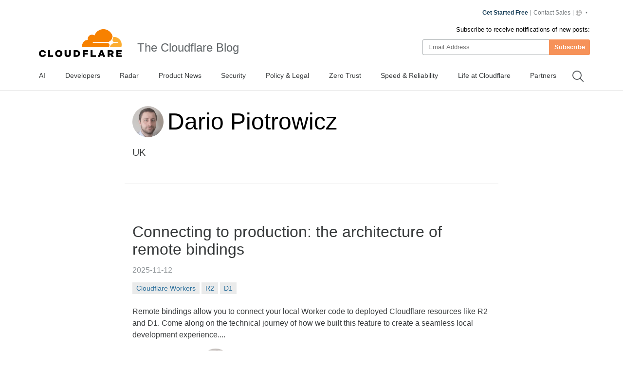

--- FILE ---
content_type: text/html
request_url: https://blog.cloudflare.com/author/dario/
body_size: 41272
content:
<!DOCTYPE html><html lang="en-us" dir="ltr"> <head><meta charset="UTF-8"><script async src="https://ot.www.cloudflare.com/public/vendor/onetrust/scripttemplates/otSDKStub.js" data-document-language="true" type="text/javascript" data-domain-script="b1e05d49-f072-4bae-9116-bdb78af15448"></script><script type="text/javascript">
    window.loadScript = (url, { charset = 'UTF-8', ...attributes } = {}, location = 'head') => {
      const existingScript = document.querySelector('script[src="' + url + '"]');
      if (existingScript) {
        return;
      }

      const script = document.createElement('script');
      script.src = url;
      script.type = 'text/javascript';

      script.async = true;
      script.charset = charset;

      if (attributes) {
        Object.entries(attributes).forEach(([key, value]) => {
          script.setAttribute(key, value);
        });
      }

      if (location === 'head') {
        document.head.appendChild(script);
      } else {
        document.body.appendChild(script);
      }

      return script;
    };
  </script><meta name="HandheldFriendly" content="True"><meta name="viewport" content="width=device-width,minimum-scale=1,initial-scale=1"><meta http-equiv="X-UA-Compatible" content="IE=edge"><meta name="baidu-site-verification" content="KeThzeyMOr"><meta name="baidu-site-verification" content="code-NIlrS7gNhx"><meta name="description" content="Get the latest news on how products at Cloudflare are built, technologies used, and open positions to join the teams helping to build a better Internet."><title>Dario Piotrowicz</title><meta name="title" content="Dario Piotrowicz"><meta name="msvalidate.01" content="CF295E1604697F9CAD18B5A232E871F6"><meta class="swiftype" name="language" data-type="string" content="en"><script type="text/javascript">
    function OptanonWrapper() {
      if (!window.zarazTagManager.loaded && window.OnetrustActiveGroups.includes('C0004')) {
        window.zarazTagManager.loadZaraz();
      }

      if (window.zaraz && !window.OnetrustActiveGroups.includes('C0004')) {
        window.zaraz = undefined;
        window.zarazData = undefined;
        window.zarazTagManager.loaded = false;
      }

      if (!window.isCfCookieEventAttached) {
        window.isCfCookieEventAttached = true;
        window.addEventListener('consent.onetrust', async () => {
          await fetch('/', { method: 'HEAD' });
        });
      }
    }
    window.zarazTagManager = {
      loaded: false,
      getEndPoint() {
        return '/static/z/i.js';
      },
      loadZaraz() {
        window.loadScript(window.zarazTagManager.getEndPoint());
        window.zarazTagManager.loaded = true;
      },
    };
  </script><meta name="viewport" content="width=device-width, initial-scale=1.0"><link rel="apple-touch-icon" sizes="180x180" href="/images/favicon-32x32.png"><link rel="icon" type="image/png" sizes="32x32" href="/images/favicon-32x32.png"><link rel="icon" type="image/png" sizes="16x16" href="/images/favicon-32x32.png"><link rel="mask-icon" href="/images/favicon-32x32.png" color="#f78100"><link rel="stylesheet" href="/themes/ashes.min.css"><link rel="sitemap" href="/sitemap.xml"><meta name="msapplication-TileColor" content="#da532c"><meta name="theme-color" content="#ffffff"><link rel="canonical" href="https://blog.cloudflare.com/author/dario/"><link rel="alternate" type="application/rss+xml" title="Cloudflare Dario RSS Feed" href="/author/dario/rss"><link rel="alternate" hreflang="en-us" href="https://blog.cloudflare.com/author/dario/"><link rel="alternate" hreflang="de-de" href="https://blog.cloudflare.com/de-de/author/dario/"><link rel="alternate" hreflang="es-es" href="https://blog.cloudflare.com/es-es/author/dario/"><link rel="alternate" hreflang="fr-fr" href="https://blog.cloudflare.com/fr-fr/author/dario/"><link rel="alternate" hreflang="ja-jp" href="https://blog.cloudflare.com/ja-jp/author/dario/"><link rel="alternate" hreflang="ko-kr" href="https://blog.cloudflare.com/ko-kr/author/dario/"><link rel="alternate" hreflang="zh-tw" href="https://blog.cloudflare.com/zh-tw/author/dario/"><link rel="alternate" hreflang="zh-cn" href="https://blog.cloudflare.com/zh-cn/author/dario/"><link rel="alternate" hreflang="pt-br" href="https://blog.cloudflare.com/pt-br/author/dario/"><link rel="alternate" hreflang="ru-ru" href="https://blog.cloudflare.com/ru-ru/author/dario/"><!-- General Meta Tags --><meta property="article:publisher" content="https://www.facebook.com/cloudflare"><!-- Facebook Meta Tags --><meta property="og:site_name" content="The Cloudflare Blog"><meta property="og:type" content="profile"><meta property="og:title" content="Dario Piotrowicz - The Cloudflare Blog"><meta property="og:description" content="Get the latest news on how products at Cloudflare are built, technologies used, and join the teams helping to build a better Internet."><meta property="og:url" content="https://blog.cloudflare.com/author/dario/"><meta property="og:image:width" content="1200"><meta property="og:image:height" content="628"><!-- Twitter/X Meta Tags --><meta name="twitter:title" content="Dario Piotrowicz - The Cloudflare Blog"><meta name="twitter:description" content="Get the latest news on how products at Cloudflare are built, technologies used, and join the teams helping to build a better Internet."><meta name="twitter:url" content="https://blog.cloudflare.com/author/dario/"><meta name="twitter:card" content="summary_large_image"><meta name="twitter:site" content="@cloudflare"><meta property="og:image"><meta name="twitter:image"><link rel="stylesheet" href="/_astro/index.BriTMC_o.css"></head><style>astro-island,astro-slot,astro-static-slot{display:contents}</style><script>(()=>{var e=async t=>{await(await t())()};(self.Astro||(self.Astro={})).only=e;window.dispatchEvent(new Event("astro:only"));})();;(()=>{var A=Object.defineProperty;var g=(i,o,a)=>o in i?A(i,o,{enumerable:!0,configurable:!0,writable:!0,value:a}):i[o]=a;var d=(i,o,a)=>g(i,typeof o!="symbol"?o+"":o,a);{let i={0:t=>m(t),1:t=>a(t),2:t=>new RegExp(t),3:t=>new Date(t),4:t=>new Map(a(t)),5:t=>new Set(a(t)),6:t=>BigInt(t),7:t=>new URL(t),8:t=>new Uint8Array(t),9:t=>new Uint16Array(t),10:t=>new Uint32Array(t),11:t=>1/0*t},o=t=>{let[l,e]=t;return l in i?i[l](e):void 0},a=t=>t.map(o),m=t=>typeof t!="object"||t===null?t:Object.fromEntries(Object.entries(t).map(([l,e])=>[l,o(e)]));class y extends HTMLElement{constructor(){super(...arguments);d(this,"Component");d(this,"hydrator");d(this,"hydrate",async()=>{var b;if(!this.hydrator||!this.isConnected)return;let e=(b=this.parentElement)==null?void 0:b.closest("astro-island[ssr]");if(e){e.addEventListener("astro:hydrate",this.hydrate,{once:!0});return}let c=this.querySelectorAll("astro-slot"),n={},h=this.querySelectorAll("template[data-astro-template]");for(let r of h){let s=r.closest(this.tagName);s!=null&&s.isSameNode(this)&&(n[r.getAttribute("data-astro-template")||"default"]=r.innerHTML,r.remove())}for(let r of c){let s=r.closest(this.tagName);s!=null&&s.isSameNode(this)&&(n[r.getAttribute("name")||"default"]=r.innerHTML)}let p;try{p=this.hasAttribute("props")?m(JSON.parse(this.getAttribute("props"))):{}}catch(r){let s=this.getAttribute("component-url")||"<unknown>",v=this.getAttribute("component-export");throw v&&(s+=` (export ${v})`),console.error(`[hydrate] Error parsing props for component ${s}`,this.getAttribute("props"),r),r}let u;await this.hydrator(this)(this.Component,p,n,{client:this.getAttribute("client")}),this.removeAttribute("ssr"),this.dispatchEvent(new CustomEvent("astro:hydrate"))});d(this,"unmount",()=>{this.isConnected||this.dispatchEvent(new CustomEvent("astro:unmount"))})}disconnectedCallback(){document.removeEventListener("astro:after-swap",this.unmount),document.addEventListener("astro:after-swap",this.unmount,{once:!0})}connectedCallback(){if(!this.hasAttribute("await-children")||document.readyState==="interactive"||document.readyState==="complete")this.childrenConnectedCallback();else{let e=()=>{document.removeEventListener("DOMContentLoaded",e),c.disconnect(),this.childrenConnectedCallback()},c=new MutationObserver(()=>{var n;((n=this.lastChild)==null?void 0:n.nodeType)===Node.COMMENT_NODE&&this.lastChild.nodeValue==="astro:end"&&(this.lastChild.remove(),e())});c.observe(this,{childList:!0}),document.addEventListener("DOMContentLoaded",e)}}async childrenConnectedCallback(){let e=this.getAttribute("before-hydration-url");e&&await import(e),this.start()}async start(){let e=JSON.parse(this.getAttribute("opts")),c=this.getAttribute("client");if(Astro[c]===void 0){window.addEventListener(`astro:${c}`,()=>this.start(),{once:!0});return}try{await Astro[c](async()=>{let n=this.getAttribute("renderer-url"),[h,{default:p}]=await Promise.all([import(this.getAttribute("component-url")),n?import(n):()=>()=>{}]),u=this.getAttribute("component-export")||"default";if(!u.includes("."))this.Component=h[u];else{this.Component=h;for(let f of u.split("."))this.Component=this.Component[f]}return this.hydrator=p,this.hydrate},e,this)}catch(n){console.error(`[astro-island] Error hydrating ${this.getAttribute("component-url")}`,n)}}attributeChangedCallback(){this.hydrate()}}d(y,"observedAttributes",["props"]),customElements.get("astro-island")||customElements.define("astro-island",y)}})();</script><astro-island uid="Z1lAn4S" component-url="/_astro/GoogleAnalytics.O41kpLbs.js" component-export="GoogleAnalytics" renderer-url="/_astro/client.CI64Qvmy.js" props="{&quot;title&quot;:[0,&quot;Dario Piotrowicz&quot;],&quot;canonical&quot;:[0,&quot;https://blog.cloudflare.com/author/dario&quot;],&quot;info&quot;:[0],&quot;tagInfo&quot;:[0],&quot;authorInfo&quot;:[0,{&quot;id&quot;:[0,&quot;FO6X6UBg2kwqbrJWHNW3x&quot;],&quot;slug&quot;:[0,&quot;dario&quot;],&quot;profile_image&quot;:[0,&quot;https://cf-assets.www.cloudflare.com/zkvhlag99gkb/23kOes6NFYUjdoPUWdaUdq/485828df0ae319f08e6b01c0acc6486e/dario.png&quot;],&quot;url&quot;:[0,&quot;https://blog.cloudflare.com/dario&quot;],&quot;name&quot;:[0,&quot;Dario Piotrowicz&quot;],&quot;bio&quot;:[0,null],&quot;jobTitle&quot;:[0],&quot;website&quot;:[0,null],&quot;location&quot;:[0,&quot;UK&quot;],&quot;facebook&quot;:[0,null],&quot;twitter&quot;:[0,null],&quot;publicly_index&quot;:[0,true]}],&quot;translatedPosts&quot;:[1,[]]}" ssr client="only" opts="{&quot;name&quot;:&quot;GoogleAnalytics&quot;,&quot;value&quot;:&quot;react&quot;}"></astro-island><script>(()=>{var l=(n,t)=>{let i=async()=>{await(await n())()},e=typeof t.value=="object"?t.value:void 0,s={timeout:e==null?void 0:e.timeout};"requestIdleCallback"in window?window.requestIdleCallback(i,s):setTimeout(i,s.timeout||200)};(self.Astro||(self.Astro={})).idle=l;window.dispatchEvent(new Event("astro:idle"));})();</script><astro-island uid="KcWJj" prefix="r17" component-url="/_astro/Navigation.BG9ngiam.js" component-export="Navigation" renderer-url="/_astro/client.CI64Qvmy.js" props="{&quot;title&quot;:[0,&quot;The Cloudflare Blog&quot;],&quot;logo&quot;:[0,&quot;//images.ctfassets.net/zkvhlag99gkb/69RwBidpiEHCDZ9rFVVk7T/092507edbed698420b89658e5a6d5105/CF_logo_stacked_blktype.png&quot;],&quot;pagesStore&quot;:[0,{&quot;page&quot;:[0,&quot;Author&quot;],&quot;slug&quot;:[0,&quot;dario&quot;],&quot;translationsAvailable&quot;:[1,[[0,&quot;de-de&quot;],[0,&quot;es-es&quot;],[0,&quot;fr-fr&quot;],[0,&quot;ja-jp&quot;],[0,&quot;ko-kr&quot;],[0,&quot;zh-tw&quot;],[0,&quot;zh-cn&quot;],[0,&quot;pt-br&quot;],[0,&quot;ru-ru&quot;]]],&quot;navData&quot;:[1,[[0,{&quot;metadata&quot;:[0,{&quot;tags&quot;:[1,[]],&quot;concepts&quot;:[1,[]]}],&quot;sys&quot;:[0,{&quot;space&quot;:[0,{&quot;sys&quot;:[0,{&quot;type&quot;:[0,&quot;Link&quot;],&quot;linkType&quot;:[0,&quot;Space&quot;],&quot;id&quot;:[0,&quot;zkvhlag99gkb&quot;]}]}],&quot;id&quot;:[0,&quot;6Foe3R8of95cWVnQwe5Toi&quot;],&quot;type&quot;:[0,&quot;Entry&quot;],&quot;createdAt&quot;:[0,&quot;2024-10-09T22:44:28.803Z&quot;],&quot;updatedAt&quot;:[0,&quot;2026-01-20T09:38:16.361Z&quot;],&quot;environment&quot;:[0,{&quot;sys&quot;:[0,{&quot;id&quot;:[0,&quot;master&quot;],&quot;type&quot;:[0,&quot;Link&quot;],&quot;linkType&quot;:[0,&quot;Environment&quot;]}]}],&quot;publishedVersion&quot;:[0,308],&quot;revision&quot;:[0,84],&quot;contentType&quot;:[0,{&quot;sys&quot;:[0,{&quot;type&quot;:[0,&quot;Link&quot;],&quot;linkType&quot;:[0,&quot;ContentType&quot;],&quot;id&quot;:[0,&quot;blogTag&quot;]}]}],&quot;locale&quot;:[0,&quot;en-US&quot;]}],&quot;fields&quot;:[0,{&quot;entryTitle&quot;:[0,&quot;AI&quot;],&quot;name&quot;:[0,&quot;AI&quot;],&quot;slug&quot;:[0,&quot;ai&quot;],&quot;featured&quot;:[0,true],&quot;publiclyIndex&quot;:[0,true]}]}],[0,{&quot;metadata&quot;:[0,{&quot;tags&quot;:[1,[]],&quot;concepts&quot;:[1,[]]}],&quot;sys&quot;:[0,{&quot;space&quot;:[0,{&quot;sys&quot;:[0,{&quot;type&quot;:[0,&quot;Link&quot;],&quot;linkType&quot;:[0,&quot;Space&quot;],&quot;id&quot;:[0,&quot;zkvhlag99gkb&quot;]}]}],&quot;id&quot;:[0,&quot;4HIPcb68qM0e26fIxyfzwQ&quot;],&quot;type&quot;:[0,&quot;Entry&quot;],&quot;createdAt&quot;:[0,&quot;2024-10-09T19:43:21.536Z&quot;],&quot;updatedAt&quot;:[0,&quot;2025-12-02T03:38:13.529Z&quot;],&quot;environment&quot;:[0,{&quot;sys&quot;:[0,{&quot;id&quot;:[0,&quot;master&quot;],&quot;type&quot;:[0,&quot;Link&quot;],&quot;linkType&quot;:[0,&quot;Environment&quot;]}]}],&quot;publishedVersion&quot;:[0,200],&quot;revision&quot;:[0,68],&quot;contentType&quot;:[0,{&quot;sys&quot;:[0,{&quot;type&quot;:[0,&quot;Link&quot;],&quot;linkType&quot;:[0,&quot;ContentType&quot;],&quot;id&quot;:[0,&quot;blogTag&quot;]}]}],&quot;locale&quot;:[0,&quot;en-US&quot;]}],&quot;fields&quot;:[0,{&quot;entryTitle&quot;:[0,&quot;Developers&quot;],&quot;name&quot;:[0,&quot;Developers&quot;],&quot;slug&quot;:[0,&quot;developers&quot;],&quot;featured&quot;:[0,true],&quot;publiclyIndex&quot;:[0,true]}]}],[0,{&quot;metadata&quot;:[0,{&quot;tags&quot;:[1,[]],&quot;concepts&quot;:[1,[]]}],&quot;sys&quot;:[0,{&quot;space&quot;:[0,{&quot;sys&quot;:[0,{&quot;type&quot;:[0,&quot;Link&quot;],&quot;linkType&quot;:[0,&quot;Space&quot;],&quot;id&quot;:[0,&quot;zkvhlag99gkb&quot;]}]}],&quot;id&quot;:[0,&quot;5kZtWqjqa7aOUoZr8NFGwI&quot;],&quot;type&quot;:[0,&quot;Entry&quot;],&quot;createdAt&quot;:[0,&quot;2024-10-09T19:43:26.040Z&quot;],&quot;updatedAt&quot;:[0,&quot;2026-01-07T11:00:45.293Z&quot;],&quot;environment&quot;:[0,{&quot;sys&quot;:[0,{&quot;id&quot;:[0,&quot;master&quot;],&quot;type&quot;:[0,&quot;Link&quot;],&quot;linkType&quot;:[0,&quot;Environment&quot;]}]}],&quot;publishedVersion&quot;:[0,244],&quot;revision&quot;:[0,60],&quot;contentType&quot;:[0,{&quot;sys&quot;:[0,{&quot;type&quot;:[0,&quot;Link&quot;],&quot;linkType&quot;:[0,&quot;ContentType&quot;],&quot;id&quot;:[0,&quot;blogTag&quot;]}]}],&quot;locale&quot;:[0,&quot;en-US&quot;]}],&quot;fields&quot;:[0,{&quot;entryTitle&quot;:[0,&quot;Cloudflare Radar&quot;],&quot;name&quot;:[0,&quot;Radar&quot;],&quot;slug&quot;:[0,&quot;cloudflare-radar&quot;],&quot;featured&quot;:[0,true],&quot;publiclyIndex&quot;:[0,true]}]}],[0,{&quot;metadata&quot;:[0,{&quot;tags&quot;:[1,[]],&quot;concepts&quot;:[1,[]]}],&quot;sys&quot;:[0,{&quot;space&quot;:[0,{&quot;sys&quot;:[0,{&quot;type&quot;:[0,&quot;Link&quot;],&quot;linkType&quot;:[0,&quot;Space&quot;],&quot;id&quot;:[0,&quot;zkvhlag99gkb&quot;]}]}],&quot;id&quot;:[0,&quot;6QktrXeEFcl4e2dZUTZVGl&quot;],&quot;type&quot;:[0,&quot;Entry&quot;],&quot;createdAt&quot;:[0,&quot;2024-10-09T19:43:20.198Z&quot;],&quot;updatedAt&quot;:[0,&quot;2025-04-09T11:02:56.665Z&quot;],&quot;environment&quot;:[0,{&quot;sys&quot;:[0,{&quot;id&quot;:[0,&quot;master&quot;],&quot;type&quot;:[0,&quot;Link&quot;],&quot;linkType&quot;:[0,&quot;Environment&quot;]}]}],&quot;publishedVersion&quot;:[0,68],&quot;revision&quot;:[0,28],&quot;contentType&quot;:[0,{&quot;sys&quot;:[0,{&quot;type&quot;:[0,&quot;Link&quot;],&quot;linkType&quot;:[0,&quot;ContentType&quot;],&quot;id&quot;:[0,&quot;blogTag&quot;]}]}],&quot;locale&quot;:[0,&quot;en-US&quot;]}],&quot;fields&quot;:[0,{&quot;entryTitle&quot;:[0,&quot;Product News&quot;],&quot;name&quot;:[0,&quot;Product News&quot;],&quot;slug&quot;:[0,&quot;product-news&quot;],&quot;featured&quot;:[0,true]}]}],[0,{&quot;metadata&quot;:[0,{&quot;tags&quot;:[1,[]],&quot;concepts&quot;:[1,[]]}],&quot;sys&quot;:[0,{&quot;space&quot;:[0,{&quot;sys&quot;:[0,{&quot;type&quot;:[0,&quot;Link&quot;],&quot;linkType&quot;:[0,&quot;Space&quot;],&quot;id&quot;:[0,&quot;zkvhlag99gkb&quot;]}]}],&quot;id&quot;:[0,&quot;6Mp7ouACN2rT3YjL1xaXJx&quot;],&quot;type&quot;:[0,&quot;Entry&quot;],&quot;createdAt&quot;:[0,&quot;2024-10-09T19:42:46.231Z&quot;],&quot;updatedAt&quot;:[0,&quot;2026-01-20T09:38:17.006Z&quot;],&quot;environment&quot;:[0,{&quot;sys&quot;:[0,{&quot;id&quot;:[0,&quot;master&quot;],&quot;type&quot;:[0,&quot;Link&quot;],&quot;linkType&quot;:[0,&quot;Environment&quot;]}]}],&quot;publishedVersion&quot;:[0,222],&quot;revision&quot;:[0,66],&quot;contentType&quot;:[0,{&quot;sys&quot;:[0,{&quot;type&quot;:[0,&quot;Link&quot;],&quot;linkType&quot;:[0,&quot;ContentType&quot;],&quot;id&quot;:[0,&quot;blogTag&quot;]}]}],&quot;locale&quot;:[0,&quot;en-US&quot;]}],&quot;fields&quot;:[0,{&quot;entryTitle&quot;:[0,&quot;Security&quot;],&quot;name&quot;:[0,&quot;Security&quot;],&quot;slug&quot;:[0,&quot;security&quot;],&quot;featured&quot;:[0,true],&quot;publiclyIndex&quot;:[0,true]}]}],[0,{&quot;metadata&quot;:[0,{&quot;tags&quot;:[1,[]],&quot;concepts&quot;:[1,[]]}],&quot;sys&quot;:[0,{&quot;space&quot;:[0,{&quot;sys&quot;:[0,{&quot;type&quot;:[0,&quot;Link&quot;],&quot;linkType&quot;:[0,&quot;Space&quot;],&quot;id&quot;:[0,&quot;zkvhlag99gkb&quot;]}]}],&quot;id&quot;:[0,&quot;16yk8DVbNNifxov5cWvAov&quot;],&quot;type&quot;:[0,&quot;Entry&quot;],&quot;createdAt&quot;:[0,&quot;2024-10-09T19:56:23.848Z&quot;],&quot;updatedAt&quot;:[0,&quot;2025-10-14T05:04:58.023Z&quot;],&quot;environment&quot;:[0,{&quot;sys&quot;:[0,{&quot;id&quot;:[0,&quot;master&quot;],&quot;type&quot;:[0,&quot;Link&quot;],&quot;linkType&quot;:[0,&quot;Environment&quot;]}]}],&quot;publishedVersion&quot;:[0,75],&quot;revision&quot;:[0,32],&quot;contentType&quot;:[0,{&quot;sys&quot;:[0,{&quot;type&quot;:[0,&quot;Link&quot;],&quot;linkType&quot;:[0,&quot;ContentType&quot;],&quot;id&quot;:[0,&quot;blogTag&quot;]}]}],&quot;locale&quot;:[0,&quot;en-US&quot;]}],&quot;fields&quot;:[0,{&quot;entryTitle&quot;:[0,&quot;Policy &amp; Legal&quot;],&quot;name&quot;:[0,&quot;Policy &amp; Legal&quot;],&quot;slug&quot;:[0,&quot;policy&quot;],&quot;featured&quot;:[0,true],&quot;publiclyIndex&quot;:[0,true]}]}],[0,{&quot;metadata&quot;:[0,{&quot;tags&quot;:[1,[]],&quot;concepts&quot;:[1,[]]}],&quot;sys&quot;:[0,{&quot;space&quot;:[0,{&quot;sys&quot;:[0,{&quot;type&quot;:[0,&quot;Link&quot;],&quot;linkType&quot;:[0,&quot;Space&quot;],&quot;id&quot;:[0,&quot;zkvhlag99gkb&quot;]}]}],&quot;id&quot;:[0,&quot;J61Eszqn98amrYHq4IhTx&quot;],&quot;type&quot;:[0,&quot;Entry&quot;],&quot;createdAt&quot;:[0,&quot;2024-10-09T19:43:46.068Z&quot;],&quot;updatedAt&quot;:[0,&quot;2025-10-14T05:04:56.395Z&quot;],&quot;environment&quot;:[0,{&quot;sys&quot;:[0,{&quot;id&quot;:[0,&quot;master&quot;],&quot;type&quot;:[0,&quot;Link&quot;],&quot;linkType&quot;:[0,&quot;Environment&quot;]}]}],&quot;publishedVersion&quot;:[0,148],&quot;revision&quot;:[0,47],&quot;contentType&quot;:[0,{&quot;sys&quot;:[0,{&quot;type&quot;:[0,&quot;Link&quot;],&quot;linkType&quot;:[0,&quot;ContentType&quot;],&quot;id&quot;:[0,&quot;blogTag&quot;]}]}],&quot;locale&quot;:[0,&quot;en-US&quot;]}],&quot;fields&quot;:[0,{&quot;entryTitle&quot;:[0,&quot;Zero Trust&quot;],&quot;name&quot;:[0,&quot;Zero Trust&quot;],&quot;slug&quot;:[0,&quot;zero-trust&quot;],&quot;featured&quot;:[0,true],&quot;publiclyIndex&quot;:[0,true]}]}],[0,{&quot;metadata&quot;:[0,{&quot;tags&quot;:[1,[]],&quot;concepts&quot;:[1,[]]}],&quot;sys&quot;:[0,{&quot;space&quot;:[0,{&quot;sys&quot;:[0,{&quot;type&quot;:[0,&quot;Link&quot;],&quot;linkType&quot;:[0,&quot;Space&quot;],&quot;id&quot;:[0,&quot;zkvhlag99gkb&quot;]}]}],&quot;id&quot;:[0,&quot;48r7QV00gLMWOIcM1CSDRy&quot;],&quot;type&quot;:[0,&quot;Entry&quot;],&quot;createdAt&quot;:[0,&quot;2024-10-09T19:54:22.790Z&quot;],&quot;updatedAt&quot;:[0,&quot;2025-04-07T23:03:52.422Z&quot;],&quot;environment&quot;:[0,{&quot;sys&quot;:[0,{&quot;id&quot;:[0,&quot;master&quot;],&quot;type&quot;:[0,&quot;Link&quot;],&quot;linkType&quot;:[0,&quot;Environment&quot;]}]}],&quot;publishedVersion&quot;:[0,66],&quot;revision&quot;:[0,28],&quot;contentType&quot;:[0,{&quot;sys&quot;:[0,{&quot;type&quot;:[0,&quot;Link&quot;],&quot;linkType&quot;:[0,&quot;ContentType&quot;],&quot;id&quot;:[0,&quot;blogTag&quot;]}]}],&quot;locale&quot;:[0,&quot;en-US&quot;]}],&quot;fields&quot;:[0,{&quot;entryTitle&quot;:[0,&quot;Speed &amp; Reliability&quot;],&quot;name&quot;:[0,&quot;Speed &amp; Reliability&quot;],&quot;slug&quot;:[0,&quot;speed-and-reliability&quot;],&quot;featured&quot;:[0,true]}]}],[0,{&quot;metadata&quot;:[0,{&quot;tags&quot;:[1,[]],&quot;concepts&quot;:[1,[]]}],&quot;sys&quot;:[0,{&quot;space&quot;:[0,{&quot;sys&quot;:[0,{&quot;type&quot;:[0,&quot;Link&quot;],&quot;linkType&quot;:[0,&quot;Space&quot;],&quot;id&quot;:[0,&quot;zkvhlag99gkb&quot;]}]}],&quot;id&quot;:[0,&quot;4g8tPriKOAUwdUT4jNPebe&quot;],&quot;type&quot;:[0,&quot;Entry&quot;],&quot;createdAt&quot;:[0,&quot;2024-10-09T19:46:40.927Z&quot;],&quot;updatedAt&quot;:[0,&quot;2025-09-19T22:57:38.748Z&quot;],&quot;environment&quot;:[0,{&quot;sys&quot;:[0,{&quot;id&quot;:[0,&quot;master&quot;],&quot;type&quot;:[0,&quot;Link&quot;],&quot;linkType&quot;:[0,&quot;Environment&quot;]}]}],&quot;publishedVersion&quot;:[0,79],&quot;revision&quot;:[0,30],&quot;contentType&quot;:[0,{&quot;sys&quot;:[0,{&quot;type&quot;:[0,&quot;Link&quot;],&quot;linkType&quot;:[0,&quot;ContentType&quot;],&quot;id&quot;:[0,&quot;blogTag&quot;]}]}],&quot;locale&quot;:[0,&quot;en-US&quot;]}],&quot;fields&quot;:[0,{&quot;entryTitle&quot;:[0,&quot;Life at Cloudflare&quot;],&quot;name&quot;:[0,&quot;Life at Cloudflare&quot;],&quot;slug&quot;:[0,&quot;life-at-cloudflare&quot;],&quot;featured&quot;:[0,true],&quot;publiclyIndex&quot;:[0,true]}]}],[0,{&quot;metadata&quot;:[0,{&quot;tags&quot;:[1,[]],&quot;concepts&quot;:[1,[]]}],&quot;sys&quot;:[0,{&quot;space&quot;:[0,{&quot;sys&quot;:[0,{&quot;type&quot;:[0,&quot;Link&quot;],&quot;linkType&quot;:[0,&quot;Space&quot;],&quot;id&quot;:[0,&quot;zkvhlag99gkb&quot;]}]}],&quot;id&quot;:[0,&quot;V86khSc459Yi1AhTlvtY7&quot;],&quot;type&quot;:[0,&quot;Entry&quot;],&quot;createdAt&quot;:[0,&quot;2024-10-09T19:46:53.657Z&quot;],&quot;updatedAt&quot;:[0,&quot;2025-02-04T17:12:59.473Z&quot;],&quot;environment&quot;:[0,{&quot;sys&quot;:[0,{&quot;id&quot;:[0,&quot;master&quot;],&quot;type&quot;:[0,&quot;Link&quot;],&quot;linkType&quot;:[0,&quot;Environment&quot;]}]}],&quot;publishedVersion&quot;:[0,57],&quot;revision&quot;:[0,21],&quot;contentType&quot;:[0,{&quot;sys&quot;:[0,{&quot;type&quot;:[0,&quot;Link&quot;],&quot;linkType&quot;:[0,&quot;ContentType&quot;],&quot;id&quot;:[0,&quot;blogTag&quot;]}]}],&quot;locale&quot;:[0,&quot;en-US&quot;]}],&quot;fields&quot;:[0,{&quot;entryTitle&quot;:[0,&quot;Partners&quot;],&quot;name&quot;:[0,&quot;Partners&quot;],&quot;slug&quot;:[0,&quot;partners&quot;],&quot;featured&quot;:[0,true]}]}]]]}],&quot;locale&quot;:[0,&quot;en-us&quot;],&quot;translations&quot;:[0,{&quot;posts.by&quot;:[0,&quot;By&quot;],&quot;footer.gdpr&quot;:[0,&quot;GDPR&quot;],&quot;lang_blurb1&quot;:[0,&quot;This post is also available in {lang1}.&quot;],&quot;lang_blurb2&quot;:[0,&quot;This post is also available in {lang1} and {lang2}.&quot;],&quot;lang_blurb3&quot;:[0,&quot;This post is also available in {lang1}, {lang2} and {lang3}.&quot;],&quot;footer.press&quot;:[0,&quot;Press&quot;],&quot;header.title&quot;:[0,&quot;The Cloudflare Blog&quot;],&quot;search.clear&quot;:[0,&quot;Clear&quot;],&quot;search.filter&quot;:[0,&quot;Filter&quot;],&quot;search.source&quot;:[0,&quot;Source&quot;],&quot;footer.careers&quot;:[0,&quot;Careers&quot;],&quot;footer.company&quot;:[0,&quot;Company&quot;],&quot;footer.support&quot;:[0,&quot;Support&quot;],&quot;footer.the_net&quot;:[0,&quot;theNet&quot;],&quot;search.filters&quot;:[0,&quot;Filters&quot;],&quot;footer.our_team&quot;:[0,&quot;Our team&quot;],&quot;footer.webinars&quot;:[0,&quot;Webinars&quot;],&quot;page.more_posts&quot;:[0,&quot;More posts&quot;],&quot;posts.time_read&quot;:[0,&quot;{time} min read&quot;],&quot;search.language&quot;:[0,&quot;Language&quot;],&quot;footer.community&quot;:[0,&quot;Community&quot;],&quot;footer.resources&quot;:[0,&quot;Resources&quot;],&quot;footer.solutions&quot;:[0,&quot;Solutions&quot;],&quot;footer.trademark&quot;:[0,&quot;Trademark&quot;],&quot;header.subscribe&quot;:[0,&quot;Subscribe&quot;],&quot;footer.compliance&quot;:[0,&quot;Compliance&quot;],&quot;footer.free_plans&quot;:[0,&quot;Free plans&quot;],&quot;footer.impact_ESG&quot;:[0,&quot;Impact/ESG&quot;],&quot;posts.follow_on_X&quot;:[0,&quot;Follow on X&quot;],&quot;footer.help_center&quot;:[0,&quot;Help center&quot;],&quot;footer.network_map&quot;:[0,&quot;Network Map&quot;],&quot;header.please_wait&quot;:[0,&quot;Please Wait&quot;],&quot;page.related_posts&quot;:[0,&quot;Related posts&quot;],&quot;search.result_stat&quot;:[0,&quot;Results &lt;strong&gt;{search_range}&lt;/strong&gt; of &lt;strong&gt;{search_total}&lt;/strong&gt; for &lt;strong&gt;{search_keyword}&lt;/strong&gt;&quot;],&quot;footer.case_studies&quot;:[0,&quot;Case Studies&quot;],&quot;footer.connect_2024&quot;:[0,&quot;Connect 2024&quot;],&quot;footer.terms_of_use&quot;:[0,&quot;Terms of Use&quot;],&quot;footer.white_papers&quot;:[0,&quot;White Papers&quot;],&quot;footer.cloudflare_tv&quot;:[0,&quot;Cloudflare TV&quot;],&quot;footer.community_hub&quot;:[0,&quot;Community Hub&quot;],&quot;footer.compare_plans&quot;:[0,&quot;Compare plans&quot;],&quot;footer.contact_sales&quot;:[0,&quot;Contact Sales&quot;],&quot;header.contact_sales&quot;:[0,&quot;Contact Sales&quot;],&quot;header.email_address&quot;:[0,&quot;Email Address&quot;],&quot;page.error.not_found&quot;:[0,&quot;Page not found&quot;],&quot;footer.developer_docs&quot;:[0,&quot;Developer docs&quot;],&quot;footer.privacy_policy&quot;:[0,&quot;Privacy Policy&quot;],&quot;footer.request_a_demo&quot;:[0,&quot;Request a demo&quot;],&quot;page.continue_reading&quot;:[0,&quot;Continue reading&quot;],&quot;footer.analysts_report&quot;:[0,&quot;Analyst reports&quot;],&quot;footer.for_enterprises&quot;:[0,&quot;For enterprises&quot;],&quot;footer.getting_started&quot;:[0,&quot;Getting Started&quot;],&quot;footer.learning_center&quot;:[0,&quot;Learning Center&quot;],&quot;footer.project_galileo&quot;:[0,&quot;Project Galileo&quot;],&quot;pagination.newer_posts&quot;:[0,&quot;Newer Posts&quot;],&quot;pagination.older_posts&quot;:[0,&quot;Older Posts&quot;],&quot;posts.social_buttons.x&quot;:[0,&quot;Discuss on X&quot;],&quot;search.icon_aria_label&quot;:[0,&quot;Search&quot;],&quot;search.source_location&quot;:[0,&quot;Source/Location&quot;],&quot;footer.about_cloudflare&quot;:[0,&quot;About Cloudflare&quot;],&quot;footer.athenian_project&quot;:[0,&quot;Athenian Project&quot;],&quot;footer.become_a_partner&quot;:[0,&quot;Become a partner&quot;],&quot;footer.cloudflare_radar&quot;:[0,&quot;Cloudflare Radar&quot;],&quot;footer.network_services&quot;:[0,&quot;Network services&quot;],&quot;footer.trust_and_safety&quot;:[0,&quot;Trust &amp; Safety&quot;],&quot;header.get_started_free&quot;:[0,&quot;Get Started Free&quot;],&quot;page.search.placeholder&quot;:[0,&quot;Search Cloudflare&quot;],&quot;footer.cloudflare_status&quot;:[0,&quot;Cloudflare Status&quot;],&quot;footer.cookie_preference&quot;:[0,&quot;Cookie Preferences&quot;],&quot;header.valid_email_error&quot;:[0,&quot;Must be valid email.&quot;],&quot;search.result_stat_empty&quot;:[0,&quot;Results &lt;strong&gt;{search_range}&lt;/strong&gt; of &lt;strong&gt;{search_total}&lt;/strong&gt;&quot;],&quot;footer.connectivity_cloud&quot;:[0,&quot;Connectivity cloud&quot;],&quot;footer.developer_services&quot;:[0,&quot;Developer services&quot;],&quot;footer.investor_relations&quot;:[0,&quot;Investor relations&quot;],&quot;page.not_found.error_code&quot;:[0,&quot;Error Code: 404&quot;],&quot;search.autocomplete_title&quot;:[0,&quot;Insert a query. Press enter to send&quot;],&quot;footer.logos_and_press_kit&quot;:[0,&quot;Logos &amp; press kit&quot;],&quot;footer.application_services&quot;:[0,&quot;Application services&quot;],&quot;footer.get_a_recommendation&quot;:[0,&quot;Get a recommendation&quot;],&quot;posts.social_buttons.reddit&quot;:[0,&quot;Discuss on Reddit&quot;],&quot;footer.sse_and_sase_services&quot;:[0,&quot;SSE and SASE services&quot;],&quot;page.not_found.outdated_link&quot;:[0,&quot;You may have used an outdated link, or you may have typed the address incorrectly.&quot;],&quot;footer.report_security_issues&quot;:[0,&quot;Report Security Issues&quot;],&quot;page.error.error_message_page&quot;:[0,&quot;Sorry, we can&#39;t find the page you are looking for.&quot;],&quot;header.subscribe_notifications&quot;:[0,&quot;Subscribe to receive notifications of new posts:&quot;],&quot;footer.cloudflare_for_campaigns&quot;:[0,&quot;Cloudflare for Campaigns&quot;],&quot;header.subscription_confimation&quot;:[0,&quot;Subscription confirmed. Thank you for subscribing!&quot;],&quot;posts.social_buttons.hackernews&quot;:[0,&quot;Discuss on Hacker News&quot;],&quot;footer.diversity_equity_inclusion&quot;:[0,&quot;Diversity, equity &amp; inclusion&quot;],&quot;footer.critical_infrastructure_defense_project&quot;:[0,&quot;Critical Infrastructure Defense Project&quot;]}]}" ssr client="idle" opts="{&quot;name&quot;:&quot;NavigationComponent&quot;,&quot;value&quot;:true}" await-children><header class="flex flex-row flex-wrap justify-between items-flex-end mw8 center mv3 pl3 pr1"><div class="w-100 flex items-flex-end justify-between justify-start-l"><div class="w-100 tr flex justify-end"><div class="flex justify-between items-center"><span class="dn di-l pr1"><a href="https://dash.cloudflare.com/sign-up" class="f1 blue1 dn di-l b no-underline underline-hover" target="_blank" rel="noreferrer">Get Started Free</a></span><span class="f1 gray4 dn di-l pr1">|</span><span class="dn di-l"><a target="_blank" href="https://www.cloudflare.com/plans/enterprise/contact/" class="f1 gray4 no-underline underline-hover pr1" rel="noreferrer">Contact Sales</a></span><span class="f1 gray4 dn di-l pr1">|</span><div class="relative flex cf-dropdown"><div class="flex items-center" dir="ltr"><button type="button" class="f1 gray4 no-underline language-picker js-language-picker" style="background:transparent;border:none;padding:0"><span class="language-picker__globe-icon"></span><span class="language-picker__caret-icon ph1">▼</span></button></div></div></div></div></div><div class="w-100 w-50-l flex items-end nb5 nb1-l"><a href="/" class="header-logo mr4 dn db-l"><img class="header-logo" src="https://cf-assets.www.cloudflare.com/zkvhlag99gkb/69RwBidpiEHCDZ9rFVVk7T/092507edbed698420b89658e5a6d5105/CF_logo_stacked_blktype.png" alt="The Cloudflare Blog" width="170" height="57"/></a><h2 class="mt0 mb1 dn di-l"><a href="/" class="fw5 f5 gray3 no-underline"><span class="dn di-l">The Cloudflare Blog</span></a></h2></div><div class="w-100 w-50-l dn db-l"><div class="w-100 tr mkto-sub-message"><p class="f2">Subscribe to receive notifications of new posts:</p></div><div class="w-100 tr"><div class="marketo-form-container"><form id="mktoForm_1653"><div class="top-subscribe-form-container"><div class="top-subscribe-form-field"><input placeholder="Email Address" class="top-subscribe-form-input" name="email" type="email" title="Must be valid email."/></div><button class="top-subscribe-form-button" type="button">Subscribe</button></div></form></div></div></div></header><nav dir="ltr" class="bb b--black-10 db dn-l w-100 ph3 "><div class=" flex justify-between items-center" style="height:44px"><a href="/search/"><img class="h-6 w-6" src="/images/magnifier.svg" alt="magnifier icon"/></a><button type="button" style="background:transparent;border:none"><img src="/images/hamburger.svg" alt="hamburger menu"/></button></div><div class="js-mobile-nav-container dn"><div class="flex flex-column flex-wrap bg-gray9 o-95 absolute ph3 z-1 left-0 right-0 mx-4"><div class="pv3 ph2 tl"><a href="/tag/ai/" class="no-underline gray1 f4 fw7">AI</a></div><div class="pv3 ph2 tl"><a href="/tag/developers/" class="no-underline gray1 f4 fw7">Developers</a></div><div class="pv3 ph2 tl"><a href="/tag/cloudflare-radar/" class="no-underline gray1 f4 fw7">Radar</a></div><div class="pv3 ph2 tl"><a href="/tag/product-news/" class="no-underline gray1 f4 fw7">Product News</a></div><div class="pv3 ph2 tl"><a href="/tag/security/" class="no-underline gray1 f4 fw7">Security</a></div><div class="pv3 ph2 tl"><a href="/tag/policy/" class="no-underline gray1 f4 fw7">Policy &amp; Legal</a></div><div class="pv3 ph2 tl"><a href="/tag/zero-trust/" class="no-underline gray1 f4 fw7">Zero Trust</a></div><div class="pv3 ph2 tl"><a href="/tag/speed-and-reliability/" class="no-underline gray1 f4 fw7">Speed &amp; Reliability</a></div><div class="pv3 ph2 tl"><a href="/tag/life-at-cloudflare/" class="no-underline gray1 f4 fw7">Life at Cloudflare</a></div><div class="pv3 ph2 tl"><a href="/tag/partners/" class="no-underline gray1 f4 fw7">Partners</a></div></div></div></nav><nav id="nav" class="w-100 bb-0 bb-l b--black-10 z-1"><div id="desktop-nav-items-container" class="flex flex-wrap justify-between items-center mw8 center mv3 mv0-l"><div data-tag="ai" class="nav-item nav-item-desktop ml3 mr2 dn db-l pv3"><a href="/tag/ai/" class="no-underline gray1 f2 fw5 pv3">AI</a></div><div data-tag="developers" class="nav-item nav-item-desktop ml3 mr2 dn db-l pv3"><a href="/tag/developers/" class="no-underline gray1 f2 fw5 pv3">Developers</a></div><div data-tag="cloudflare-radar" class="nav-item nav-item-desktop ml3 mr2 dn db-l pv3"><a href="/tag/cloudflare-radar/" class="no-underline gray1 f2 fw5 pv3">Radar</a></div><div data-tag="product-news" class="nav-item nav-item-desktop ml3 mr2 dn db-l pv3"><a href="/tag/product-news/" class="no-underline gray1 f2 fw5 pv3">Product News</a></div><div data-tag="security" class="nav-item nav-item-desktop ml3 mr2 dn db-l pv3"><a href="/tag/security/" class="no-underline gray1 f2 fw5 pv3">Security</a></div><div data-tag="policy" class="nav-item nav-item-desktop ml3 mr2 dn db-l pv3"><a href="/tag/policy/" class="no-underline gray1 f2 fw5 pv3">Policy &amp; Legal</a></div><div data-tag="zero-trust" class="nav-item nav-item-desktop ml3 mr2 dn db-l pv3"><a href="/tag/zero-trust/" class="no-underline gray1 f2 fw5 pv3">Zero Trust</a></div><div data-tag="speed-and-reliability" class="nav-item nav-item-desktop ml3 mr2 dn db-l pv3"><a href="/tag/speed-and-reliability/" class="no-underline gray1 f2 fw5 pv3">Speed &amp; Reliability</a></div><div data-tag="life-at-cloudflare" class="nav-item nav-item-desktop ml3 mr2 dn db-l pv3"><a href="/tag/life-at-cloudflare/" class="no-underline gray1 f2 fw5 pv3">Life at Cloudflare</a></div><div data-tag="partners" class="nav-item nav-item-desktop ml3 mr2 dn db-l pv3"><a href="/tag/partners/" class="no-underline gray1 f2 fw5 pv3">Partners</a></div><div class="nav-item ml2 mr3 dn db-l pv3" data-tag="search icon"><a href="/search/"><img id="search-icon" class="h-6 w-6" src="/images/magnifier.svg" alt="magnifier icon"/></a></div></div></nav><!--astro:end--></astro-island> <script>(()=>{var e=async t=>{await(await t())()};(self.Astro||(self.Astro={})).load=e;window.dispatchEvent(new Event("astro:load"));})();</script><div data-testid="author-info-section" class="flex flex-row flex-wrap mw7 center bb b--gray8 ph3"><div class="pv4"><div class="flex flex-row items-center mt5 mt4-m mt0-l"><img data-testid="author-img" class="mw3 br-100 w3 h3 mr2" src="https://blog.cloudflare.com/cdn-cgi/image/format=auto,dpr=3,width=64,height=64,gravity=face,fit=crop,zoom=0.5/https://cf-assets.www.cloudflare.com/zkvhlag99gkb/23kOes6NFYUjdoPUWdaUdq/485828df0ae319f08e6b01c0acc6486e/dario.png" alt="Dario Piotrowicz"/><h1 data-testid="author-name" class="f7 fw4 mv0 mv3-m">Dario Piotrowicz</h1></div><p data-testid="author-location" class="f4 fw5 gray1">UK</p></div></div><main id="site-main" class="flex flex-row flex-wrap mw7 center mt4-l"> <astro-island uid="2dDk23" prefix="r8" component-url="/_astro/PostCard.WnhfSr6l.js" component-export="PostCard" renderer-url="/_astro/client.CI64Qvmy.js" props="{&quot;post&quot;:[0,{&quot;id&quot;:[0,&quot;60miu6u2Fk0E5CPdKOCYWX&quot;],&quot;title&quot;:[0,&quot;Connecting to production: the architecture of remote bindings&quot;],&quot;slug&quot;:[0,&quot;connecting-to-production-the-architecture-of-remote-bindings&quot;],&quot;excerpt&quot;:[0,&quot;Remote bindings allow you to connect your local Worker code to deployed Cloudflare resources like R2 and D1. Come along on the technical journey of how we built this feature to create a seamless local development experience.&quot;],&quot;featured&quot;:[0,false],&quot;html&quot;:[0,&quot;&lt;p&gt;Remote bindings are bindings that connect to a deployed resource on your Cloudflare account &lt;i&gt;instead &lt;/i&gt;of a locally simulated resource – and recently, we announced that &lt;a href=\&quot;https://blog.cloudflare.com/cloudflare-developer-platform-keeps-getting-better-faster-and-more-powerful/#connect-to-production-services-and-resources-from-local-development-with-remote-bindings-now-ga\&quot;&gt;&lt;u&gt;remote bindings are now generally available&lt;/u&gt;&lt;/a&gt;. &lt;/p&gt;&lt;p&gt;With this launch, you can now connect to deployed resources like &lt;a href=\&quot;https://developers.cloudflare.com/r2/\&quot;&gt;&lt;u&gt;R2 buckets&lt;/u&gt;&lt;/a&gt; and &lt;a href=\&quot;https://developers.cloudflare.com/d1/\&quot;&gt;&lt;u&gt;D1 databases&lt;/u&gt;&lt;/a&gt; while running Worker code on your local machine. This means you can test your local code changes against real data and services, without the overhead of deploying for each iteration. &lt;/p&gt;&lt;p&gt;In this blog post, we’ll dig into the technical details of how we built it, creating a seamless local development experience.&lt;/p&gt;\n    &lt;div class=\&quot;flex anchor relative\&quot;&gt;\n      &lt;h3 id=\&quot;developing-on-the-workers-platform\&quot;&gt;Developing on the Workers platform&lt;/h3&gt;\n      &lt;a href=\&quot;#developing-on-the-workers-platform\&quot; aria-hidden=\&quot;true\&quot; class=\&quot;relative sm:absolute sm:-left-5\&quot;&gt;\n        &lt;svg width=\&quot;16\&quot; height=\&quot;16\&quot; viewBox=\&quot;0 0 24 24\&quot;&gt;&lt;path fill=\&quot;currentcolor\&quot; d=\&quot;m12.11 15.39-3.88 3.88a2.52 2.52 0 0 1-3.5 0 2.47 2.47 0 0 1 0-3.5l3.88-3.88a1 1 0 0 0-1.42-1.42l-3.88 3.89a4.48 4.48 0 0 0 6.33 6.33l3.89-3.88a1 1 0 1 0-1.42-1.42Zm8.58-12.08a4.49 4.49 0 0 0-6.33 0l-3.89 3.88a1 1 0 0 0 1.42 1.42l3.88-3.88a2.52 2.52 0 0 1 3.5 0 2.47 2.47 0 0 1 0 3.5l-3.88 3.88a1 1 0 1 0 1.42 1.42l3.88-3.89a4.49 4.49 0 0 0 0-6.33ZM8.83 15.17a1 1 0 0 0 1.1.22 1 1 0 0 0 .32-.22l4.92-4.92a1 1 0 0 0-1.42-1.42l-4.92 4.92a1 1 0 0 0 0 1.42Z\&quot;&gt;&lt;/path&gt;&lt;/svg&gt;\n      &lt;/a&gt;\n    &lt;/div&gt;\n    &lt;p&gt;A key part of the &lt;a href=\&quot;https://www.cloudflare.com/developer-platform/products/workers/\&quot;&gt;&lt;u&gt;Cloudflare Workers platform&lt;/u&gt;&lt;/a&gt; has been the ability to develop your code locally without having to deploy it every time you wanted to test something – though the way we’ve supported this has changed greatly over the years. &lt;/p&gt;&lt;p&gt;We started with &lt;code&gt;wrangler&lt;/code&gt; dev running in remote mode. This works by deploying and connecting to a preview version of your Worker that runs on Cloudflare’s network every time you make a change to your code, allowing you to test things out as you develop. However, remote mode isn’t perfect — it’s complex and hard to maintain. And the developer experience leaves a lot to be desired: slow iteration speed, unstable debugging connections, and lack of support for multi-worker scenarios. &lt;/p&gt;&lt;p&gt;Those issues and others motivated a significant investment in a fully local development environment for Workers, which was released in mid-2023 and became the &lt;a href=\&quot;https://blog.cloudflare.com/wrangler3/\&quot;&gt;&lt;u&gt;default experience for wrangler dev&lt;/u&gt;&lt;/a&gt;. Since then, we&amp;#39;ve put a huge amount of work into the local dev experience with &lt;a href=\&quot;https://developers.cloudflare.com/workers/wrangler/\&quot;&gt;&lt;u&gt;Wrangler&lt;/u&gt;&lt;/a&gt;, the &lt;a href=\&quot;https://developers.cloudflare.com/workers/vite-plugin/\&quot;&gt;&lt;u&gt;Cloudflare Vite plugin&lt;/u&gt;&lt;/a&gt; (alongside &lt;a href=\&quot;https://developers.cloudflare.com/workers/testing/vitest-integration/\&quot;&gt;&lt;u&gt;@cloudflare/vitest-pool-workers&lt;/u&gt;&lt;/a&gt;) &amp;amp; &lt;a href=\&quot;https://developers.cloudflare.com/workers/testing/miniflare/\&quot;&gt;&lt;u&gt;Miniflare&lt;/u&gt;&lt;/a&gt;.&lt;/p&gt;&lt;p&gt;Still, the original remote mode remained accessible via a flag: &lt;code&gt;wrangler dev --remote&lt;/code&gt;. When using remote mode, all the DX benefits of a fully local experience and the improvements we’ve made over the last few years are bypassed. So why do people still use it? It enables one key unique feature: binding to remote resources while locally developing. When you use local mode to develop a Worker locally, all of your &lt;a href=\&quot;https://developers.cloudflare.com/workers/runtime-apis/bindings/\&quot;&gt;&lt;u&gt;bindings&lt;/u&gt;&lt;/a&gt; are simulated locally using local (initially empty) data. This is fantastic for iterating on your app’s logic with test data – but sometimes that’s not enough, whether you want to share resources across your team, reproduce bugs tied to real data, or just be confident that your app will work in production with real resources.&lt;/p&gt;&lt;p&gt;Given this, we saw an opportunity: If we could bring the best parts of remote mode (i.e. access to remote resources) to &lt;code&gt;wrangler dev&lt;/code&gt;, there’d be one single flow for developing Workers that would enable many use cases, while not locking people out of the advancements we’ve made to local development. And that’s what we did! &lt;/p&gt;&lt;p&gt;As of Wrangler v4.37.0 you can pick on a per-binding basis whether a binding should use remote or local resources, simply by specifying the &lt;code&gt;remote&lt;/code&gt; option. It’s important to re-emphasise this—you only need to add &lt;code&gt;remote: true!&lt;/code&gt; There’s no complex management of API keys and credentials involved, it all just works using Wrangler’s existing Oauth connection to the Cloudflare API.&lt;/p&gt;\n            &lt;pre class=\&quot;language-JavaScript\&quot;&gt;&lt;code class=\&quot;language-JavaScript\&quot;&gt;{\n  &amp;quot;name&amp;quot;: &amp;quot;my-worker&amp;quot;,\n  &amp;quot;compatibility_date&amp;quot;: &amp;quot;2025-01-01&amp;quot;,\n  &amp;quot;kv_namespaces&amp;quot;: [{\n    &amp;quot;binding&amp;quot;: &amp;quot;KV&amp;quot;,\n    &amp;quot;id&amp;quot;: &amp;quot;my-kv-id&amp;quot;,\n  },{\n    &amp;quot;binding&amp;quot;: &amp;quot;KV_2&amp;quot;,\n    &amp;quot;id&amp;quot;: &amp;quot;other-kv-id&amp;quot;,\n    &amp;quot;remote&amp;quot;: true\n  }],\n  &amp;quot;r2_buckets&amp;quot;: [{\n    &amp;quot;bucket_name&amp;quot;: &amp;quot;my-r2-name&amp;quot;,\n    &amp;quot;binding&amp;quot;: &amp;quot;R2&amp;quot;\n  }]\n}&lt;/pre&gt;&lt;/code&gt;\n            &lt;p&gt;The eagle-eyed among you might have realised that some bindings already worked like this, accessing remote resources from local dev. Most prominently, the &lt;a href=\&quot;https://developers.cloudflare.com/workers-ai/configuration/bindings/\&quot;&gt;&lt;u&gt;AI binding&lt;/u&gt;&lt;/a&gt; was a trailblazer for what a general remote bindings solution could look like. From its introduction, the AI binding always connected to a remote resource, since a true local experience that supports all the different models you can use with Workers AI would be impractical and require a huge upfront download of AI models. &lt;/p&gt;&lt;p&gt;As we realised different products within Workers needed something similar to remote bindings (Images and Hyperdrive, for instance), we ended up with a bit of a patchwork of different solutions. We’ve now unified under a single remote bindings solution that works for all binding types.&lt;/p&gt;\n    &lt;div class=\&quot;flex anchor relative\&quot;&gt;\n      &lt;h3 id=\&quot;how-we-built-it\&quot;&gt;How we built it&lt;/h3&gt;\n      &lt;a href=\&quot;#how-we-built-it\&quot; aria-hidden=\&quot;true\&quot; class=\&quot;relative sm:absolute sm:-left-5\&quot;&gt;\n        &lt;svg width=\&quot;16\&quot; height=\&quot;16\&quot; viewBox=\&quot;0 0 24 24\&quot;&gt;&lt;path fill=\&quot;currentcolor\&quot; d=\&quot;m12.11 15.39-3.88 3.88a2.52 2.52 0 0 1-3.5 0 2.47 2.47 0 0 1 0-3.5l3.88-3.88a1 1 0 0 0-1.42-1.42l-3.88 3.89a4.48 4.48 0 0 0 6.33 6.33l3.89-3.88a1 1 0 1 0-1.42-1.42Zm8.58-12.08a4.49 4.49 0 0 0-6.33 0l-3.89 3.88a1 1 0 0 0 1.42 1.42l3.88-3.88a2.52 2.52 0 0 1 3.5 0 2.47 2.47 0 0 1 0 3.5l-3.88 3.88a1 1 0 1 0 1.42 1.42l3.88-3.89a4.49 4.49 0 0 0 0-6.33ZM8.83 15.17a1 1 0 0 0 1.1.22 1 1 0 0 0 .32-.22l4.92-4.92a1 1 0 0 0-1.42-1.42l-4.92 4.92a1 1 0 0 0 0 1.42Z\&quot;&gt;&lt;/path&gt;&lt;/svg&gt;\n      &lt;/a&gt;\n    &lt;/div&gt;\n    &lt;p&gt;We wanted to make it really easy for developers to access remote resources without having to change their production Workers code, and so we landed on a solution that required us to fetch data from the remote resource at the point of use in your Worker.&lt;/p&gt;\n            &lt;pre class=\&quot;language-JavaScript\&quot;&gt;&lt;code class=\&quot;language-JavaScript\&quot;&gt;const value = await env.KV.get(&amp;quot;some-key&amp;quot;)&lt;/pre&gt;&lt;/code&gt;\n            &lt;p&gt;&lt;sup&gt;&lt;i&gt;The above code snippet shows accessing the “some-key” value in the env.KV &lt;/i&gt;&lt;/sup&gt;&lt;a href=\&quot;https://developers.cloudflare.com/kv/api/read-key-value-pairs/\&quot;&gt;&lt;sup&gt;&lt;i&gt;&lt;u&gt;KV namespace&lt;/u&gt;&lt;/i&gt;&lt;/sup&gt;&lt;/a&gt;&lt;sup&gt;&lt;i&gt;, which is not available locally and needs to be fetched over the network.&lt;/i&gt;&lt;/sup&gt;&lt;/p&gt;&lt;p&gt;So if that was our requirement, how would we get there? For instance, how would we get from a user calling &lt;code&gt;env.KV.put(“key”, “value”)&lt;/code&gt; in their Worker to actually storing that in a remote KV store? The obvious solution was perhaps to use the &lt;a href=\&quot;https://developers.cloudflare.com/api/resources/kv/subresources/namespaces/subresources/values/methods/update/\&quot;&gt;&lt;u&gt;Cloudflare API&lt;/u&gt;&lt;/a&gt;. We could have just replaced the entire env locally with stub objects that made API calls, transforming &lt;code&gt;env.KV.put()&lt;/code&gt; into PUT &lt;code&gt;http:///accounts/{account_id}/storage/kv/namespaces/{namespace_id}/values/{key_name}&lt;/code&gt;. &lt;/p&gt;&lt;p&gt;This would’ve worked great for KV, R2, D1, and other bindings with mature HTTP APIs, but it would have been a pretty complex solution to implement and maintain. We would have had to replicate the entire bindings API surface and transform every possible operation on a binding to an equivalent API call. Additionally, some binding operations don’t have an equivalent API call, and wouldn’t be supportable using this strategy.&lt;/p&gt;&lt;p&gt;Instead, we realised that we already had a ready-made API waiting for us — the one we use in production! &lt;/p&gt;\n    &lt;div class=\&quot;flex anchor relative\&quot;&gt;\n      &lt;h3 id=\&quot;how-bindings-work-under-the-hood-in-production\&quot;&gt;How bindings work under the hood in production&lt;/h3&gt;\n      &lt;a href=\&quot;#how-bindings-work-under-the-hood-in-production\&quot; aria-hidden=\&quot;true\&quot; class=\&quot;relative sm:absolute sm:-left-5\&quot;&gt;\n        &lt;svg width=\&quot;16\&quot; height=\&quot;16\&quot; viewBox=\&quot;0 0 24 24\&quot;&gt;&lt;path fill=\&quot;currentcolor\&quot; d=\&quot;m12.11 15.39-3.88 3.88a2.52 2.52 0 0 1-3.5 0 2.47 2.47 0 0 1 0-3.5l3.88-3.88a1 1 0 0 0-1.42-1.42l-3.88 3.89a4.48 4.48 0 0 0 6.33 6.33l3.89-3.88a1 1 0 1 0-1.42-1.42Zm8.58-12.08a4.49 4.49 0 0 0-6.33 0l-3.89 3.88a1 1 0 0 0 1.42 1.42l3.88-3.88a2.52 2.52 0 0 1 3.5 0 2.47 2.47 0 0 1 0 3.5l-3.88 3.88a1 1 0 1 0 1.42 1.42l3.88-3.89a4.49 4.49 0 0 0 0-6.33ZM8.83 15.17a1 1 0 0 0 1.1.22 1 1 0 0 0 .32-.22l4.92-4.92a1 1 0 0 0-1.42-1.42l-4.92 4.92a1 1 0 0 0 0 1.42Z\&quot;&gt;&lt;/path&gt;&lt;/svg&gt;\n      &lt;/a&gt;\n    &lt;/div&gt;\n    &lt;p&gt;Most bindings on the Workers platform boil down to essentially a &lt;a href=\&quot;https://developers.cloudflare.com/workers/runtime-apis/bindings/service-bindings/\&quot;&gt;&lt;u&gt;service binding&lt;/u&gt;&lt;/a&gt;. A service binding is a link between two Workers that allows them to communicate over HTTP or &lt;a href=\&quot;https://blog.cloudflare.com/javascript-native-rpc/\&quot;&gt;&lt;u&gt;JSRPC&lt;/u&gt;&lt;/a&gt; (we’ll come back to JSRPC later). &lt;/p&gt;&lt;p&gt;For example, the KV binding is implemented as a service binding between your authored Worker and a platform Worker, speaking HTTP. The JS API for the KV binding is implemented in the Workers runtime, and translates calls like &lt;code&gt;env.KV.get()&lt;/code&gt; to HTTP calls to the Worker that implements the KV service. &lt;/p&gt;\n          &lt;figure class=\&quot;kg-card kg-image-card\&quot;&gt;\n          &lt;Image src=\&quot;https://cf-assets.www.cloudflare.com/zkvhlag99gkb/4PwugWAyVPMq086BKt9cjh/cfea7dbb50b9b2983bd21fcb7b80334d/image2.png\&quot; alt=\&quot;\&quot; class=\&quot;kg-image\&quot; width=\&quot;927\&quot; height=\&quot;388\&quot; loading=\&quot;lazy\&quot;/&gt;\n          &lt;/figure&gt;&lt;p&gt;&lt;i&gt;&lt;sup&gt;Diagram showing a simplified model of how a KV binding works in production&lt;/sup&gt;&lt;/i&gt;&lt;/p&gt;&lt;p&gt;You may notice that there’s a natural async network boundary here — between the runtime translating the &lt;code&gt;env.KV.get()&lt;/code&gt; call and the Worker that implements the KV service. We realised that we could use that natural network boundary to implement remote bindings. Instead of the &lt;i&gt;production&lt;/i&gt; runtime translating &lt;code&gt;env.KV.get()&lt;/code&gt; to an HTTP call, we could have the &lt;i&gt;local&lt;/i&gt; runtime (&lt;a href=\&quot;https://github.com/cloudflare/workerd\&quot;&gt;&lt;u&gt;workerd&lt;/u&gt;&lt;/a&gt;) translate &lt;code&gt;env.KV.get()&lt;/code&gt; to an HTTP call, and then send it directly to the KV service, bypassing the production runtime. And so that’s what we did!&lt;/p&gt;\n          &lt;figure class=\&quot;kg-card kg-image-card\&quot;&gt;\n          &lt;Image src=\&quot;https://cf-assets.www.cloudflare.com/zkvhlag99gkb/7JNPZ2MM5IZ4TSXfN0qywV/804b7997d115405bc3f4d335cb21e626/image3.png\&quot; alt=\&quot;\&quot; class=\&quot;kg-image\&quot; width=\&quot;974\&quot; height=\&quot;402\&quot; loading=\&quot;lazy\&quot;/&gt;\n          &lt;/figure&gt;&lt;p&gt;&lt;sup&gt;&lt;i&gt;Diagram showing a locally run worker with a single KV binding, with a single remote proxy client that communicates to the remote proxy server, which in turn communicates with the remote KV&lt;/i&gt;&lt;/sup&gt;&lt;/p&gt;&lt;p&gt;The above diagram shows a local Worker running with a remote KV binding. Instead of being handled by the local KV simulation, it’s now being handled by a remote proxy client. This Worker then communicates with a remote proxy server connected to the real remote KV resource, ultimately allowing the local Worker to communicate with the remote KV data seamlessly.&lt;/p&gt;&lt;p&gt;Each binding can independently either be handled by a remote proxy client (all connected to the same remote proxy server) or by a local simulation, allowing for very dynamic workflows where some bindings are locally simulated while others connect to the real remote resource, as illustrated in the example below:&lt;/p&gt;\n          &lt;figure class=\&quot;kg-card kg-image-card\&quot;&gt;\n          &lt;Image src=\&quot;https://cf-assets.www.cloudflare.com/zkvhlag99gkb/6yUYvFjpxGv7GcC12l7zr1/a7d46f33869448e1f3f13540d741ff40/image1.png\&quot; alt=\&quot;\&quot; class=\&quot;kg-image\&quot; width=\&quot;707\&quot; height=\&quot;360\&quot; loading=\&quot;lazy\&quot;/&gt;\n          &lt;/figure&gt;&lt;p&gt;&lt;sup&gt;&lt;i&gt;The above diagram and config shows a Worker (running on your computer) bound to 3 different resources—two local (KV &amp;amp; R2), and one remote (KV_2)&lt;/i&gt;&lt;/sup&gt;&lt;/p&gt;\n    &lt;div class=\&quot;flex anchor relative\&quot;&gt;\n      &lt;h3 id=\&quot;how-jsrpc-fits-in\&quot;&gt;How JSRPC fits in&lt;/h3&gt;\n      &lt;a href=\&quot;#how-jsrpc-fits-in\&quot; aria-hidden=\&quot;true\&quot; class=\&quot;relative sm:absolute sm:-left-5\&quot;&gt;\n        &lt;svg width=\&quot;16\&quot; height=\&quot;16\&quot; viewBox=\&quot;0 0 24 24\&quot;&gt;&lt;path fill=\&quot;currentcolor\&quot; d=\&quot;m12.11 15.39-3.88 3.88a2.52 2.52 0 0 1-3.5 0 2.47 2.47 0 0 1 0-3.5l3.88-3.88a1 1 0 0 0-1.42-1.42l-3.88 3.89a4.48 4.48 0 0 0 6.33 6.33l3.89-3.88a1 1 0 1 0-1.42-1.42Zm8.58-12.08a4.49 4.49 0 0 0-6.33 0l-3.89 3.88a1 1 0 0 0 1.42 1.42l3.88-3.88a2.52 2.52 0 0 1 3.5 0 2.47 2.47 0 0 1 0 3.5l-3.88 3.88a1 1 0 1 0 1.42 1.42l3.88-3.89a4.49 4.49 0 0 0 0-6.33ZM8.83 15.17a1 1 0 0 0 1.1.22 1 1 0 0 0 .32-.22l4.92-4.92a1 1 0 0 0-1.42-1.42l-4.92 4.92a1 1 0 0 0 0 1.42Z\&quot;&gt;&lt;/path&gt;&lt;/svg&gt;\n      &lt;/a&gt;\n    &lt;/div&gt;\n    &lt;p&gt;The above section deals with bindings that are backed by HTTP connections (like KV and R2), but modern bindings use &lt;a href=\&quot;https://blog.cloudflare.com/javascript-native-rpc/\&quot;&gt;&lt;u&gt;JSRPC&lt;/u&gt;&lt;/a&gt;. That means we needed a way for the locally running &lt;code&gt;workerd &lt;/code&gt;to speak JSRPC to a production runtime instance. &lt;/p&gt;&lt;p&gt;In a stroke of good luck, a parallel project was going on to make this possible, as detailed in the &lt;a href=\&quot;https://blog.cloudflare.com/capnweb-javascript-rpc-library/\&quot;&gt;&lt;u&gt;Cap’n Web blog&lt;/u&gt;&lt;/a&gt;. We integrated that by making the connection between the local &lt;code&gt;workerd&lt;/code&gt; instance and the remote runtime instance communicate over &lt;a href=\&quot;https://github.com/cloudflare/capnweb\&quot;&gt;&lt;u&gt;websockets using Cap’n Web&lt;/u&gt;&lt;/a&gt;, enabling bindings backed by JSRPC to work. This includes newer bindings like &lt;a href=\&quot;https://developers.cloudflare.com/images/transform-images/transform-via-workers/\&quot;&gt;&lt;u&gt;Images&lt;/u&gt;&lt;/a&gt;, as well as JSRPC service bindings to your own Workers.&lt;/p&gt;\n    &lt;div class=\&quot;flex anchor relative\&quot;&gt;\n      &lt;h3 id=\&quot;remote-bindings-with-vite-vitest-and-the-javascript-ecosystem\&quot;&gt;Remote bindings with Vite, Vitest and the JavaScript ecosystem&lt;/h3&gt;\n      &lt;a href=\&quot;#remote-bindings-with-vite-vitest-and-the-javascript-ecosystem\&quot; aria-hidden=\&quot;true\&quot; class=\&quot;relative sm:absolute sm:-left-5\&quot;&gt;\n        &lt;svg width=\&quot;16\&quot; height=\&quot;16\&quot; viewBox=\&quot;0 0 24 24\&quot;&gt;&lt;path fill=\&quot;currentcolor\&quot; d=\&quot;m12.11 15.39-3.88 3.88a2.52 2.52 0 0 1-3.5 0 2.47 2.47 0 0 1 0-3.5l3.88-3.88a1 1 0 0 0-1.42-1.42l-3.88 3.89a4.48 4.48 0 0 0 6.33 6.33l3.89-3.88a1 1 0 1 0-1.42-1.42Zm8.58-12.08a4.49 4.49 0 0 0-6.33 0l-3.89 3.88a1 1 0 0 0 1.42 1.42l3.88-3.88a2.52 2.52 0 0 1 3.5 0 2.47 2.47 0 0 1 0 3.5l-3.88 3.88a1 1 0 1 0 1.42 1.42l3.88-3.89a4.49 4.49 0 0 0 0-6.33ZM8.83 15.17a1 1 0 0 0 1.1.22 1 1 0 0 0 .32-.22l4.92-4.92a1 1 0 0 0-1.42-1.42l-4.92 4.92a1 1 0 0 0 0 1.42Z\&quot;&gt;&lt;/path&gt;&lt;/svg&gt;\n      &lt;/a&gt;\n    &lt;/div&gt;\n    &lt;p&gt;We didn&amp;#39;t want to limit this exciting new feature to only &lt;code&gt;wrangler dev&lt;/code&gt;. We wanted to support it in our Cloudflare Vite Plugin and vitest-pool-workers packages, as well as allowing any other potential tools and use cases from the JavaScript ecosystem to also benefit from it.&lt;/p&gt;&lt;p&gt;In order to achieve this, the wrangler package now exports utilities such as &lt;code&gt;startRemoteProxySession&lt;/code&gt; that allow tools not leveraging &lt;code&gt;wrangler dev&lt;/code&gt; to also support remote bindings. You can find more details in the &lt;a href=\&quot;https://developers.cloudflare.com/workers/development-testing/#remote-bindings\&quot;&gt;&lt;u&gt;official remote bindings documentation&lt;/u&gt;&lt;/a&gt;.&lt;/p&gt;\n    &lt;div class=\&quot;flex anchor relative\&quot;&gt;\n      &lt;h3 id=\&quot;how-do-i-try-this-out\&quot;&gt;How do I try this out?&lt;/h3&gt;\n      &lt;a href=\&quot;#how-do-i-try-this-out\&quot; aria-hidden=\&quot;true\&quot; class=\&quot;relative sm:absolute sm:-left-5\&quot;&gt;\n        &lt;svg width=\&quot;16\&quot; height=\&quot;16\&quot; viewBox=\&quot;0 0 24 24\&quot;&gt;&lt;path fill=\&quot;currentcolor\&quot; d=\&quot;m12.11 15.39-3.88 3.88a2.52 2.52 0 0 1-3.5 0 2.47 2.47 0 0 1 0-3.5l3.88-3.88a1 1 0 0 0-1.42-1.42l-3.88 3.89a4.48 4.48 0 0 0 6.33 6.33l3.89-3.88a1 1 0 1 0-1.42-1.42Zm8.58-12.08a4.49 4.49 0 0 0-6.33 0l-3.89 3.88a1 1 0 0 0 1.42 1.42l3.88-3.88a2.52 2.52 0 0 1 3.5 0 2.47 2.47 0 0 1 0 3.5l-3.88 3.88a1 1 0 1 0 1.42 1.42l3.88-3.89a4.49 4.49 0 0 0 0-6.33ZM8.83 15.17a1 1 0 0 0 1.1.22 1 1 0 0 0 .32-.22l4.92-4.92a1 1 0 0 0-1.42-1.42l-4.92 4.92a1 1 0 0 0 0 1.42Z\&quot;&gt;&lt;/path&gt;&lt;/svg&gt;\n      &lt;/a&gt;\n    &lt;/div&gt;\n    &lt;p&gt;Just use &lt;code&gt;wrangler dev&lt;/code&gt;! As of Wrangler v4.37.0 (&lt;code&gt;@cloudflare/vite-plugin&lt;/code&gt; v1.13.0, &lt;code&gt;@cloudflare/vitest-pool-workers&lt;/code&gt; v0.9.0), remote bindings are available in all projects, and can be turned on a per-binding basis by adding &lt;code&gt;remote: true&lt;/code&gt; to the binding definition in your &lt;a href=\&quot;https://developers.cloudflare.com/workers/wrangler/configuration/\&quot;&gt;&lt;u&gt;Wrangler config file&lt;/u&gt;&lt;/a&gt;.&lt;/p&gt;&quot;],&quot;published_at&quot;:[0,&quot;2025-11-12T14:00+00:00&quot;],&quot;updated_at&quot;:[0,&quot;2025-11-17T09:14:03.550Z&quot;],&quot;feature_image&quot;:[0,&quot;https://cf-assets.www.cloudflare.com/zkvhlag99gkb/7k95HiCzbJnpoKpclcERPx/20286896d457bbbbcb23b6a46ca8405c/image4.png&quot;],&quot;tags&quot;:[1,[[0,{&quot;id&quot;:[0,&quot;6hbkItfupogJP3aRDAq6v8&quot;],&quot;name&quot;:[0,&quot;Cloudflare Workers&quot;],&quot;slug&quot;:[0,&quot;workers&quot;]}],[0,{&quot;id&quot;:[0,&quot;419aJYheeNglKZlN8yunB6&quot;],&quot;name&quot;:[0,&quot;R2&quot;],&quot;slug&quot;:[0,&quot;r2&quot;]}],[0,{&quot;id&quot;:[0,&quot;UKt2GEAUQsbObsNqZ3Pr7&quot;],&quot;name&quot;:[0,&quot;D1&quot;],&quot;slug&quot;:[0,&quot;d1&quot;]}]]],&quot;relatedTags&quot;:[0],&quot;authors&quot;:[1,[[0,{&quot;name&quot;:[0,&quot;Samuel Macleod&quot;],&quot;slug&quot;:[0,&quot;samuel&quot;],&quot;bio&quot;:[0,null],&quot;profile_image&quot;:[0,&quot;https://cf-assets.www.cloudflare.com/zkvhlag99gkb/NhL3cGkPGQI51QZhv0wgy/c5d6869c4564dbd830c7e5f85522fb2e/Samuel_Macleod.jpg&quot;],&quot;location&quot;:[0,null],&quot;website&quot;:[0,null],&quot;twitter&quot;:[0,null],&quot;facebook&quot;:[0,null],&quot;publiclyIndex&quot;:[0,true]}],[0,{&quot;name&quot;:[0,&quot;Dario Piotrowicz&quot;],&quot;slug&quot;:[0,&quot;dario&quot;],&quot;bio&quot;:[0,null],&quot;profile_image&quot;:[0,&quot;https://cf-assets.www.cloudflare.com/zkvhlag99gkb/23kOes6NFYUjdoPUWdaUdq/485828df0ae319f08e6b01c0acc6486e/dario.png&quot;],&quot;location&quot;:[0,&quot;UK&quot;],&quot;website&quot;:[0,null],&quot;twitter&quot;:[0,null],&quot;facebook&quot;:[0,null],&quot;publiclyIndex&quot;:[0,true]}]]],&quot;meta_description&quot;:[0,&quot;Remote bindings allow you to connect your local Worker code to deployed Cloudflare resources like R2 and D1. Come along on the technical journey of how we built this feature to create a seamless local development experience.&quot;],&quot;primary_author&quot;:[0,{}],&quot;localeList&quot;:[0,{&quot;name&quot;:[0,&quot;LOC: Connecting to production: the architecture of remote bindings&quot;],&quot;enUS&quot;:[0,&quot;English for Locale&quot;],&quot;zhCN&quot;:[0,&quot;No Page for Locale&quot;],&quot;zhHansCN&quot;:[0,&quot;No Page for Locale&quot;],&quot;zhTW&quot;:[0,&quot;No Page for Locale&quot;],&quot;frFR&quot;:[0,&quot;No Page for Locale&quot;],&quot;deDE&quot;:[0,&quot;No Page for Locale&quot;],&quot;itIT&quot;:[0,&quot;No Page for Locale&quot;],&quot;jaJP&quot;:[0,&quot;Translated for Locale&quot;],&quot;koKR&quot;:[0,&quot;Translated for Locale&quot;],&quot;ptBR&quot;:[0,&quot;No Page for Locale&quot;],&quot;esLA&quot;:[0,&quot;No Page for Locale&quot;],&quot;esES&quot;:[0,&quot;No Page for Locale&quot;],&quot;enAU&quot;:[0,&quot;No Page for Locale&quot;],&quot;enCA&quot;:[0,&quot;No Page for Locale&quot;],&quot;enIN&quot;:[0,&quot;No Page for Locale&quot;],&quot;enGB&quot;:[0,&quot;No Page for Locale&quot;],&quot;idID&quot;:[0,&quot;No Page for Locale&quot;],&quot;ruRU&quot;:[0,&quot;No Page for Locale&quot;],&quot;svSE&quot;:[0,&quot;No Page for Locale&quot;],&quot;viVN&quot;:[0,&quot;No Page for Locale&quot;],&quot;plPL&quot;:[0,&quot;No Page for Locale&quot;],&quot;arAR&quot;:[0,&quot;No Page for Locale&quot;],&quot;nlNL&quot;:[0,&quot;No Page for Locale&quot;],&quot;thTH&quot;:[0,&quot;No Page for Locale&quot;],&quot;trTR&quot;:[0,&quot;No Page for Locale&quot;],&quot;heIL&quot;:[0,&quot;No Page for Locale&quot;],&quot;lvLV&quot;:[0,&quot;No Page for Locale&quot;],&quot;etEE&quot;:[0,&quot;No Page for Locale&quot;],&quot;ltLT&quot;:[0,&quot;No Page for Locale&quot;]}],&quot;url&quot;:[0,&quot;https://blog.cloudflare.com/connecting-to-production-the-architecture-of-remote-bindings&quot;],&quot;metadata&quot;:[0,{&quot;title&quot;:[0,&quot;Connecting to production: the architecture of remote bindings&quot;],&quot;description&quot;:[0,&quot;Remote bindings allow you to connect your local Worker code to deployed Cloudflare resources like R2 and D1. Come along on the technical journey of how we built this feature to create a seamless local development experience.&quot;],&quot;imgPreview&quot;:[0,&quot;https://cf-assets.www.cloudflare.com/zkvhlag99gkb/7JkITxeUlXB2zKfvVN8NAK/ede3204c76e0ef733f98d92f58fa6baa/Connecting_to_production-_the_architecture_of_remote_bindings-OG.png&quot;]}],&quot;publicly_index&quot;:[0,true]}],&quot;translations&quot;:[0,{&quot;posts.by&quot;:[0,&quot;By&quot;],&quot;footer.gdpr&quot;:[0,&quot;GDPR&quot;],&quot;lang_blurb1&quot;:[0,&quot;This post is also available in {lang1}.&quot;],&quot;lang_blurb2&quot;:[0,&quot;This post is also available in {lang1} and {lang2}.&quot;],&quot;lang_blurb3&quot;:[0,&quot;This post is also available in {lang1}, {lang2} and {lang3}.&quot;],&quot;footer.press&quot;:[0,&quot;Press&quot;],&quot;header.title&quot;:[0,&quot;The Cloudflare Blog&quot;],&quot;search.clear&quot;:[0,&quot;Clear&quot;],&quot;search.filter&quot;:[0,&quot;Filter&quot;],&quot;search.source&quot;:[0,&quot;Source&quot;],&quot;footer.careers&quot;:[0,&quot;Careers&quot;],&quot;footer.company&quot;:[0,&quot;Company&quot;],&quot;footer.support&quot;:[0,&quot;Support&quot;],&quot;footer.the_net&quot;:[0,&quot;theNet&quot;],&quot;search.filters&quot;:[0,&quot;Filters&quot;],&quot;footer.our_team&quot;:[0,&quot;Our team&quot;],&quot;footer.webinars&quot;:[0,&quot;Webinars&quot;],&quot;page.more_posts&quot;:[0,&quot;More posts&quot;],&quot;posts.time_read&quot;:[0,&quot;{time} min read&quot;],&quot;search.language&quot;:[0,&quot;Language&quot;],&quot;footer.community&quot;:[0,&quot;Community&quot;],&quot;footer.resources&quot;:[0,&quot;Resources&quot;],&quot;footer.solutions&quot;:[0,&quot;Solutions&quot;],&quot;footer.trademark&quot;:[0,&quot;Trademark&quot;],&quot;header.subscribe&quot;:[0,&quot;Subscribe&quot;],&quot;footer.compliance&quot;:[0,&quot;Compliance&quot;],&quot;footer.free_plans&quot;:[0,&quot;Free plans&quot;],&quot;footer.impact_ESG&quot;:[0,&quot;Impact/ESG&quot;],&quot;posts.follow_on_X&quot;:[0,&quot;Follow on X&quot;],&quot;footer.help_center&quot;:[0,&quot;Help center&quot;],&quot;footer.network_map&quot;:[0,&quot;Network Map&quot;],&quot;header.please_wait&quot;:[0,&quot;Please Wait&quot;],&quot;page.related_posts&quot;:[0,&quot;Related posts&quot;],&quot;search.result_stat&quot;:[0,&quot;Results &lt;strong&gt;{search_range}&lt;/strong&gt; of &lt;strong&gt;{search_total}&lt;/strong&gt; for &lt;strong&gt;{search_keyword}&lt;/strong&gt;&quot;],&quot;footer.case_studies&quot;:[0,&quot;Case Studies&quot;],&quot;footer.connect_2024&quot;:[0,&quot;Connect 2024&quot;],&quot;footer.terms_of_use&quot;:[0,&quot;Terms of Use&quot;],&quot;footer.white_papers&quot;:[0,&quot;White Papers&quot;],&quot;footer.cloudflare_tv&quot;:[0,&quot;Cloudflare TV&quot;],&quot;footer.community_hub&quot;:[0,&quot;Community Hub&quot;],&quot;footer.compare_plans&quot;:[0,&quot;Compare plans&quot;],&quot;footer.contact_sales&quot;:[0,&quot;Contact Sales&quot;],&quot;header.contact_sales&quot;:[0,&quot;Contact Sales&quot;],&quot;header.email_address&quot;:[0,&quot;Email Address&quot;],&quot;page.error.not_found&quot;:[0,&quot;Page not found&quot;],&quot;footer.developer_docs&quot;:[0,&quot;Developer docs&quot;],&quot;footer.privacy_policy&quot;:[0,&quot;Privacy Policy&quot;],&quot;footer.request_a_demo&quot;:[0,&quot;Request a demo&quot;],&quot;page.continue_reading&quot;:[0,&quot;Continue reading&quot;],&quot;footer.analysts_report&quot;:[0,&quot;Analyst reports&quot;],&quot;footer.for_enterprises&quot;:[0,&quot;For enterprises&quot;],&quot;footer.getting_started&quot;:[0,&quot;Getting Started&quot;],&quot;footer.learning_center&quot;:[0,&quot;Learning Center&quot;],&quot;footer.project_galileo&quot;:[0,&quot;Project Galileo&quot;],&quot;pagination.newer_posts&quot;:[0,&quot;Newer Posts&quot;],&quot;pagination.older_posts&quot;:[0,&quot;Older Posts&quot;],&quot;posts.social_buttons.x&quot;:[0,&quot;Discuss on X&quot;],&quot;search.icon_aria_label&quot;:[0,&quot;Search&quot;],&quot;search.source_location&quot;:[0,&quot;Source/Location&quot;],&quot;footer.about_cloudflare&quot;:[0,&quot;About Cloudflare&quot;],&quot;footer.athenian_project&quot;:[0,&quot;Athenian Project&quot;],&quot;footer.become_a_partner&quot;:[0,&quot;Become a partner&quot;],&quot;footer.cloudflare_radar&quot;:[0,&quot;Cloudflare Radar&quot;],&quot;footer.network_services&quot;:[0,&quot;Network services&quot;],&quot;footer.trust_and_safety&quot;:[0,&quot;Trust &amp; Safety&quot;],&quot;header.get_started_free&quot;:[0,&quot;Get Started Free&quot;],&quot;page.search.placeholder&quot;:[0,&quot;Search Cloudflare&quot;],&quot;footer.cloudflare_status&quot;:[0,&quot;Cloudflare Status&quot;],&quot;footer.cookie_preference&quot;:[0,&quot;Cookie Preferences&quot;],&quot;header.valid_email_error&quot;:[0,&quot;Must be valid email.&quot;],&quot;search.result_stat_empty&quot;:[0,&quot;Results &lt;strong&gt;{search_range}&lt;/strong&gt; of &lt;strong&gt;{search_total}&lt;/strong&gt;&quot;],&quot;footer.connectivity_cloud&quot;:[0,&quot;Connectivity cloud&quot;],&quot;footer.developer_services&quot;:[0,&quot;Developer services&quot;],&quot;footer.investor_relations&quot;:[0,&quot;Investor relations&quot;],&quot;page.not_found.error_code&quot;:[0,&quot;Error Code: 404&quot;],&quot;search.autocomplete_title&quot;:[0,&quot;Insert a query. Press enter to send&quot;],&quot;footer.logos_and_press_kit&quot;:[0,&quot;Logos &amp; press kit&quot;],&quot;footer.application_services&quot;:[0,&quot;Application services&quot;],&quot;footer.get_a_recommendation&quot;:[0,&quot;Get a recommendation&quot;],&quot;posts.social_buttons.reddit&quot;:[0,&quot;Discuss on Reddit&quot;],&quot;footer.sse_and_sase_services&quot;:[0,&quot;SSE and SASE services&quot;],&quot;page.not_found.outdated_link&quot;:[0,&quot;You may have used an outdated link, or you may have typed the address incorrectly.&quot;],&quot;footer.report_security_issues&quot;:[0,&quot;Report Security Issues&quot;],&quot;page.error.error_message_page&quot;:[0,&quot;Sorry, we can&#39;t find the page you are looking for.&quot;],&quot;header.subscribe_notifications&quot;:[0,&quot;Subscribe to receive notifications of new posts:&quot;],&quot;footer.cloudflare_for_campaigns&quot;:[0,&quot;Cloudflare for Campaigns&quot;],&quot;header.subscription_confimation&quot;:[0,&quot;Subscription confirmed. Thank you for subscribing!&quot;],&quot;posts.social_buttons.hackernews&quot;:[0,&quot;Discuss on Hacker News&quot;],&quot;footer.diversity_equity_inclusion&quot;:[0,&quot;Diversity, equity &amp; inclusion&quot;],&quot;footer.critical_infrastructure_defense_project&quot;:[0,&quot;Critical Infrastructure Defense Project&quot;]}]}" ssr client="load" opts="{&quot;name&quot;:&quot;PostCard&quot;,&quot;value&quot;:true}" await-children><article class="w-100 featured-post  flex flex-row flex-wrap mb4 items-center bb b--gray8 bn-l  mt4 mt2-l mb4 ph3 bb b--gray8 bn-l"><div class="w-100"><a href="/connecting-to-production-the-architecture-of-remote-bindings/" class="fw5 no-underline gray1" data-testid="post-title"><h2 class="fw5 mt2">Connecting to production: the architecture of remote bindings</h2></a><p class="f3 fw5 gray5 my" data-testid="post-date">2025-11-12</p><div class=""><a href="/tag/workers/" class="dib pl2 pr2 pt1 pb1 mb2 bg-gray8 no-underline blue3 f2 mr1" data-testid="post-tag">Cloudflare Workers</a><a href="/tag/r2/" class="dib pl2 pr2 pt1 pb1 mb2 bg-gray8 no-underline blue3 f2 mr1" data-testid="post-tag">R2</a><a href="/tag/d1/" class="dib pl2 pr2 pt1 pb1 mb2 bg-gray8 no-underline blue3 f2 mr1" data-testid="post-tag">D1</a></div><p class="f3 fw4 gray1 lh-copy " data-testid="post-content">Remote bindings allow you to connect your local Worker code to deployed Cloudflare resources like R2 and D1. Come along on the technical journey of how we built this feature to create a seamless local development experience.<!-- -->...</p><ul class="author-lists flex pl0"><li class="list flex items-center pr2 mb3"><a href="/author/samuel/" class="static-avatar pr1"><img class="author-profile-image br-100 mr2" src="https://blog.cloudflare.com/cdn-cgi/image/format=auto,dpr=3,width=64,height=64,gravity=face,fit=crop,zoom=0.5/https://cf-assets.www.cloudflare.com/zkvhlag99gkb/NhL3cGkPGQI51QZhv0wgy/c5d6869c4564dbd830c7e5f85522fb2e/Samuel_Macleod.jpg" alt="Samuel Macleod" width="62" height="62"/></a><div class="author-name-tooltip"><a href="/author/samuel/" class="fw4 f3 no-underline black">Samuel Macleod</a></div></li><li class="list flex items-center pr2 mb3"><a href="/author/dario/" class="static-avatar pr1"><img class="author-profile-image br-100 mr2" src="https://blog.cloudflare.com/cdn-cgi/image/format=auto,dpr=3,width=64,height=64,gravity=face,fit=crop,zoom=0.5/https://cf-assets.www.cloudflare.com/zkvhlag99gkb/23kOes6NFYUjdoPUWdaUdq/485828df0ae319f08e6b01c0acc6486e/dario.png" alt="Dario Piotrowicz" width="62" height="62"/></a><div class="author-name-tooltip"><a href="/author/dario/" class="fw4 f3 no-underline black">Dario Piotrowicz</a></div></li></ul></div></article><!--astro:end--></astro-island><astro-island uid="ZTQO4g" prefix="r9" component-url="/_astro/PostCard.WnhfSr6l.js" component-export="PostCard" renderer-url="/_astro/client.CI64Qvmy.js" props="{&quot;post&quot;:[0,{&quot;id&quot;:[0,&quot;2xXeB9HQ7cEwSs5NT84Wrx&quot;],&quot;title&quot;:[0,&quot;Deploy your Next.js app to Cloudflare Workers with the Cloudflare adapter for OpenNext&quot;],&quot;slug&quot;:[0,&quot;deploying-nextjs-apps-to-cloudflare-workers-with-the-opennext-adapter&quot;],&quot;excerpt&quot;:[0,&quot;With the 1.0-beta release of the Cloudflare adapter for OpenNext, you can host your Next.js 14 and 15 applications on Cloudflare Workers.&quot;],&quot;featured&quot;:[0,false],&quot;html&quot;:[0,&quot;&lt;p&gt;We first announced the Cloudflare adapter for OpenNext at &lt;a href=\&quot;https://blog.cloudflare.com/builder-day-2024-announcements/#cloudflare-joins-opennext\&quot;&gt;&lt;u&gt;Builder Day 2024&lt;/u&gt;&lt;/a&gt;. It transforms Next.js applications to enable them to run on Cloudflare’s infrastructure.&lt;/p&gt;&lt;p&gt;Over the seven months since that September announcement, we have been working hard to improve the adapter. It is now more tightly integrated with OpenNext to enable supporting many more Next.js features. We kept improving the &lt;a href=\&quot;https://developers.cloudflare.com/workers/runtime-apis/nodejs/\&quot;&gt;&lt;u&gt;Node.js compatibility&lt;/u&gt;&lt;/a&gt; of Workers and &lt;a href=\&quot;https://github.com/unjs/unenv\&quot;&gt;&lt;u&gt;unenv&lt;/u&gt;&lt;/a&gt; was also improved to &lt;a href=\&quot;https://developer.mozilla.org/en-US/docs/Glossary/Polyfill\&quot;&gt;&lt;u&gt;polyfill&lt;/u&gt;&lt;/a&gt; the Node.js features not yet implemented by the runtime.&lt;/p&gt;&lt;p&gt;With all of this work, we are proud to announce the 1.0.0-beta release of &lt;a href=\&quot;https://www.npmjs.com/package/@opennextjs/cloudflare\&quot;&gt;&lt;u&gt;@opennextjs/cloudflare&lt;/u&gt;&lt;/a&gt;. Using the Cloudflare adapter is now the preferred way to deploy Next applications to the Cloudflare platform, instead of &lt;a href=\&quot;https://blog.cloudflare.com/next-on-pages/\&quot;&gt;&lt;u&gt;Next on Pages&lt;/u&gt;&lt;/a&gt;.&lt;/p&gt;&lt;p&gt;Read on to learn what is possible today, and about our plans for the coming months.&lt;/p&gt;\n    &lt;div class=\&quot;flex anchor relative\&quot;&gt;\n      &lt;h2 id=\&quot;opennext\&quot;&gt;OpenNext&lt;/h2&gt;\n      &lt;a href=\&quot;#opennext\&quot; aria-hidden=\&quot;true\&quot; class=\&quot;relative sm:absolute sm:-left-5\&quot;&gt;\n        &lt;svg width=\&quot;16\&quot; height=\&quot;16\&quot; viewBox=\&quot;0 0 24 24\&quot;&gt;&lt;path fill=\&quot;currentcolor\&quot; d=\&quot;m12.11 15.39-3.88 3.88a2.52 2.52 0 0 1-3.5 0 2.47 2.47 0 0 1 0-3.5l3.88-3.88a1 1 0 0 0-1.42-1.42l-3.88 3.89a4.48 4.48 0 0 0 6.33 6.33l3.89-3.88a1 1 0 1 0-1.42-1.42Zm8.58-12.08a4.49 4.49 0 0 0-6.33 0l-3.89 3.88a1 1 0 0 0 1.42 1.42l3.88-3.88a2.52 2.52 0 0 1 3.5 0 2.47 2.47 0 0 1 0 3.5l-3.88 3.88a1 1 0 1 0 1.42 1.42l3.88-3.89a4.49 4.49 0 0 0 0-6.33ZM8.83 15.17a1 1 0 0 0 1.1.22 1 1 0 0 0 .32-.22l4.92-4.92a1 1 0 0 0-1.42-1.42l-4.92 4.92a1 1 0 0 0 0 1.42Z\&quot;&gt;&lt;/path&gt;&lt;/svg&gt;\n      &lt;/a&gt;\n    &lt;/div&gt;\n    &lt;p&gt;&lt;a href=\&quot;https://opennext.js.org/\&quot;&gt;&lt;u&gt;OpenNext&lt;/u&gt;&lt;/a&gt; is a build tool designed to transform Next.js applications into packages optimized for deployment across various platforms. Initially created for serverless environments on AWS Lambda, OpenNext has expanded its capabilities to support a wider range of environments, including Cloudflare Workers and traditional Node.js servers.&lt;/p&gt;&lt;p&gt;By integrating with the OpenNext codebase, the Cloudflare adapter is now able to support many more features than its original version. We are also leveraging the end-to-end (e2e) test suite of OpenNext to validate the implementation of these features.\n\nBeing part of OpenNext allows us to support future Next.js features shortly after they are released. We intend to support the latest minor version of Next.js 14 and all the minor versions of Next.js 15.&lt;/p&gt;\n    &lt;div class=\&quot;flex anchor relative\&quot;&gt;\n      &lt;h2 id=\&quot;features\&quot;&gt;Features&lt;/h2&gt;\n      &lt;a href=\&quot;#features\&quot; aria-hidden=\&quot;true\&quot; class=\&quot;relative sm:absolute sm:-left-5\&quot;&gt;\n        &lt;svg width=\&quot;16\&quot; height=\&quot;16\&quot; viewBox=\&quot;0 0 24 24\&quot;&gt;&lt;path fill=\&quot;currentcolor\&quot; d=\&quot;m12.11 15.39-3.88 3.88a2.52 2.52 0 0 1-3.5 0 2.47 2.47 0 0 1 0-3.5l3.88-3.88a1 1 0 0 0-1.42-1.42l-3.88 3.89a4.48 4.48 0 0 0 6.33 6.33l3.89-3.88a1 1 0 1 0-1.42-1.42Zm8.58-12.08a4.49 4.49 0 0 0-6.33 0l-3.89 3.88a1 1 0 0 0 1.42 1.42l3.88-3.88a2.52 2.52 0 0 1 3.5 0 2.47 2.47 0 0 1 0 3.5l-3.88 3.88a1 1 0 1 0 1.42 1.42l3.88-3.89a4.49 4.49 0 0 0 0-6.33ZM8.83 15.17a1 1 0 0 0 1.1.22 1 1 0 0 0 .32-.22l4.92-4.92a1 1 0 0 0-1.42-1.42l-4.92 4.92a1 1 0 0 0 0 1.42Z\&quot;&gt;&lt;/path&gt;&lt;/svg&gt;\n      &lt;/a&gt;\n    &lt;/div&gt;\n    &lt;p&gt;Most of the Next.js 15 features are supported in &lt;a href=\&quot;https://www.npmjs.com/package/@opennextjs/cloudflare\&quot;&gt;&lt;code&gt;&lt;u&gt;@opennextjs/cloudflare&lt;/u&gt;&lt;/code&gt;&lt;/a&gt;. You can find an exhaustive list on the &lt;a href=\&quot;https://opennext.js.org/cloudflare#supported-nextjs-features\&quot;&gt;&lt;u&gt;OpenNext website&lt;/u&gt;&lt;/a&gt;, but here are a few highlights:&lt;/p&gt;&lt;table&gt;&lt;tr&gt;&lt;td&gt;&lt;p&gt;&lt;a href=\&quot;https://nextjs.org/docs/app/building-your-application/caching\&quot;&gt;&lt;u&gt;Caching&lt;/u&gt;&lt;/a&gt;&lt;/p&gt;&lt;/td&gt;&lt;td&gt;&lt;p&gt;The Cloudflare adapter provides a cache handler for Next.js, optimizing the management of ISR/SSG and the data cache to speed up your apps.&lt;/p&gt;&lt;/td&gt;&lt;/tr&gt;&lt;tr&gt;&lt;td&gt;&lt;p&gt;&lt;a href=\&quot;https://nextjs.org/docs/app/building-your-application/rendering/partial-prerendering\&quot;&gt;&lt;u&gt;Partial Prerendering (PPR)&lt;/u&gt;&lt;/a&gt;&lt;/p&gt;&lt;/td&gt;&lt;td&gt;&lt;p&gt;PPR immediately sends the pre-rendered HTML and begins streaming from the server in parallel.&lt;/p&gt;&lt;/td&gt;&lt;/tr&gt;&lt;tr&gt;&lt;td&gt;&lt;p&gt;&lt;a href=\&quot;https://nextjs.org/docs/app/building-your-application/routing/middleware\&quot;&gt;&lt;u&gt;Middleware&lt;/u&gt;&lt;/a&gt;&lt;/p&gt;&lt;/td&gt;&lt;td&gt;&lt;p&gt;Middleware allows modifying the response by rewriting, redirecting, or modifying the request and response headers, or responding directly before the request hits the app.&lt;/p&gt;&lt;/td&gt;&lt;/tr&gt;&lt;tr&gt;&lt;td&gt;&lt;p&gt;&lt;a href=\&quot;https://nextjs.org/docs/app\&quot;&gt;&lt;u&gt;App&lt;/u&gt;&lt;/a&gt; and &lt;a href=\&quot;https://nextjs.org/docs/pages\&quot;&gt;&lt;u&gt;Pages&lt;/u&gt;&lt;/a&gt; routers&lt;/p&gt;&lt;/td&gt;&lt;td&gt;&lt;p&gt;Both the new App router and Pages routers are supported.&lt;/p&gt;&lt;/td&gt;&lt;/tr&gt;&lt;tr&gt;&lt;td&gt;&lt;p&gt;&lt;a href=\&quot;https://nextjs.org/docs/pages/building-your-application/optimizing/images\&quot;&gt;&lt;u&gt;Image Optimization&lt;/u&gt;&lt;/a&gt;&lt;/p&gt;&lt;/td&gt;&lt;td&gt;&lt;p&gt;The adapter easily integrates with &lt;a href=\&quot;https://developers.cloudflare.com/images/\&quot;&gt;&lt;u&gt;Cloudflare Images&lt;/u&gt;&lt;/a&gt; to deliver optimized images.&lt;/p&gt;&lt;/td&gt;&lt;/tr&gt;&lt;/table&gt;&lt;p&gt;We are working on adding more features:&lt;/p&gt;&lt;ul&gt;&lt;li&gt;&lt;p&gt;Microsoft Windows is not yet fully supported by the adapter. We plan to fully support Windows for development in the 1.0 release.&lt;/p&gt;&lt;/li&gt;&lt;li&gt;&lt;p&gt;The adapter currently only supports the Node runtime of Next.js. You can opt-out of the &lt;a href=\&quot;https://nextjs.org/docs/app/api-reference/edge\&quot;&gt;&lt;u&gt;Edge runtime&lt;/u&gt;&lt;/a&gt; by removing &lt;code&gt;export const runtime = &amp;quot;edge&amp;quot;&lt;/code&gt; from your application. We plan to add support for the edge runtime in the next major release. Note that applications deployed to Cloudflare Workers run close to the user, whatever the Next.js runtime used, giving similar performance.&lt;/p&gt;&lt;/li&gt;&lt;li&gt;&lt;p&gt;Composable caching (&lt;code&gt;use cache&lt;/code&gt;) should also be supported in the next major release. It is a canary feature of Next.js that is still in development. It will be supported in OpenNext once it stabilizes.&lt;/p&gt;&lt;/li&gt;&lt;/ul&gt;\n    &lt;div class=\&quot;flex anchor relative\&quot;&gt;\n      &lt;h2 id=\&quot;evolution-in-the-ecosystem\&quot;&gt;Evolution in the ecosystem&lt;/h2&gt;\n      &lt;a href=\&quot;#evolution-in-the-ecosystem\&quot; aria-hidden=\&quot;true\&quot; class=\&quot;relative sm:absolute sm:-left-5\&quot;&gt;\n        &lt;svg width=\&quot;16\&quot; height=\&quot;16\&quot; viewBox=\&quot;0 0 24 24\&quot;&gt;&lt;path fill=\&quot;currentcolor\&quot; d=\&quot;m12.11 15.39-3.88 3.88a2.52 2.52 0 0 1-3.5 0 2.47 2.47 0 0 1 0-3.5l3.88-3.88a1 1 0 0 0-1.42-1.42l-3.88 3.89a4.48 4.48 0 0 0 6.33 6.33l3.89-3.88a1 1 0 1 0-1.42-1.42Zm8.58-12.08a4.49 4.49 0 0 0-6.33 0l-3.89 3.88a1 1 0 0 0 1.42 1.42l3.88-3.88a2.52 2.52 0 0 1 3.5 0 2.47 2.47 0 0 1 0 3.5l-3.88 3.88a1 1 0 1 0 1.42 1.42l3.88-3.89a4.49 4.49 0 0 0 0-6.33ZM8.83 15.17a1 1 0 0 0 1.1.22 1 1 0 0 0 .32-.22l4.92-4.92a1 1 0 0 0-1.42-1.42l-4.92 4.92a1 1 0 0 0 0 1.42Z\&quot;&gt;&lt;/path&gt;&lt;/svg&gt;\n      &lt;/a&gt;\n    &lt;/div&gt;\n    &lt;p&gt;While the adapter has vastly improved over the last several months, we should also mention the updates to the ecosystem that are enabling more applications to be supported.&lt;/p&gt;&lt;p&gt;&lt;a href=\&quot;https://developers.cloudflare.com/workers/runtime-apis/nodejs/\&quot;&gt;&lt;u&gt;NodeJS compatibility&lt;/u&gt;&lt;/a&gt; for Workers is becoming more comprehensive with the &lt;code&gt;crypto&lt;/code&gt;, &lt;code&gt;dns&lt;/code&gt;, &lt;code&gt;timers&lt;/code&gt;, &lt;code&gt;tls&lt;/code&gt;, and &lt;code&gt;net&lt;/code&gt; NodeJS modules now being natively implemented by the Workers runtime. The remaining modules that are not yet implemented are supported through &lt;a href=\&quot;https://github.com/unjs/unenv\&quot;&gt;&lt;u&gt;unenv&lt;/u&gt;&lt;/a&gt;.&lt;/p&gt;&lt;p&gt;The Worker size limit &lt;a href=\&quot;https://developers.cloudflare.com/workers/platform/limits/#account-plan-limits\&quot;&gt;&lt;u&gt;was bumped&lt;/u&gt;&lt;/a&gt; from 1 MiB to 3 MiB on free plans and from 10 MiB to 15 MiB for paid plans. &lt;/p&gt;\n    &lt;div class=\&quot;flex anchor relative\&quot;&gt;\n      &lt;h2 id=\&quot;1-0-and-the-road-ahead\&quot;&gt;1.0 and the road ahead&lt;/h2&gt;\n      &lt;a href=\&quot;#1-0-and-the-road-ahead\&quot; aria-hidden=\&quot;true\&quot; class=\&quot;relative sm:absolute sm:-left-5\&quot;&gt;\n        &lt;svg width=\&quot;16\&quot; height=\&quot;16\&quot; viewBox=\&quot;0 0 24 24\&quot;&gt;&lt;path fill=\&quot;currentcolor\&quot; d=\&quot;m12.11 15.39-3.88 3.88a2.52 2.52 0 0 1-3.5 0 2.47 2.47 0 0 1 0-3.5l3.88-3.88a1 1 0 0 0-1.42-1.42l-3.88 3.89a4.48 4.48 0 0 0 6.33 6.33l3.89-3.88a1 1 0 1 0-1.42-1.42Zm8.58-12.08a4.49 4.49 0 0 0-6.33 0l-3.89 3.88a1 1 0 0 0 1.42 1.42l3.88-3.88a2.52 2.52 0 0 1 3.5 0 2.47 2.47 0 0 1 0 3.5l-3.88 3.88a1 1 0 1 0 1.42 1.42l3.88-3.89a4.49 4.49 0 0 0 0-6.33ZM8.83 15.17a1 1 0 0 0 1.1.22 1 1 0 0 0 .32-.22l4.92-4.92a1 1 0 0 0-1.42-1.42l-4.92 4.92a1 1 0 0 0 0 1.42Z\&quot;&gt;&lt;/path&gt;&lt;/svg&gt;\n      &lt;/a&gt;\n    &lt;/div&gt;\n    &lt;p&gt;With the release of 1.0-beta, we expect most Next.js 14 and 15 applications to be able to run seamlessly on Cloudflare.&lt;/p&gt;&lt;p&gt;We have already tackled a lot of the issues reported on &lt;a href=\&quot;https://github.com/opennextjs/opennextjs-cloudflare\&quot;&gt;&lt;u&gt;GitHub&lt;/u&gt;&lt;/a&gt; by early adopters, and once the adapter stabilizes, we will release the 1.0 version.&lt;/p&gt;&lt;p&gt;After that, we are planning a v2 release with a focus on:&lt;/p&gt;&lt;ul&gt;&lt;li&gt;&lt;p&gt;Reducing the bundle size.&lt;/p&gt;&lt;/li&gt;&lt;li&gt;&lt;p&gt;Improving the application performance. The reduced bundle size and more work on the caching layer will make applications faster.&lt;/p&gt;&lt;/li&gt;&lt;li&gt;&lt;p&gt;Allowing users to deploy to multiple Workers.&lt;/p&gt;&lt;/li&gt;&lt;/ul&gt;\n    &lt;div class=\&quot;flex anchor relative\&quot;&gt;\n      &lt;h2 id=\&quot;deploy-your-first-application-to-workers\&quot;&gt;Deploy your first application to Workers&lt;/h2&gt;\n      &lt;a href=\&quot;#deploy-your-first-application-to-workers\&quot; aria-hidden=\&quot;true\&quot; class=\&quot;relative sm:absolute sm:-left-5\&quot;&gt;\n        &lt;svg width=\&quot;16\&quot; height=\&quot;16\&quot; viewBox=\&quot;0 0 24 24\&quot;&gt;&lt;path fill=\&quot;currentcolor\&quot; d=\&quot;m12.11 15.39-3.88 3.88a2.52 2.52 0 0 1-3.5 0 2.47 2.47 0 0 1 0-3.5l3.88-3.88a1 1 0 0 0-1.42-1.42l-3.88 3.89a4.48 4.48 0 0 0 6.33 6.33l3.89-3.88a1 1 0 1 0-1.42-1.42Zm8.58-12.08a4.49 4.49 0 0 0-6.33 0l-3.89 3.88a1 1 0 0 0 1.42 1.42l3.88-3.88a2.52 2.52 0 0 1 3.5 0 2.47 2.47 0 0 1 0 3.5l-3.88 3.88a1 1 0 1 0 1.42 1.42l3.88-3.89a4.49 4.49 0 0 0 0-6.33ZM8.83 15.17a1 1 0 0 0 1.1.22 1 1 0 0 0 .32-.22l4.92-4.92a1 1 0 0 0-1.42-1.42l-4.92 4.92a1 1 0 0 0 0 1.42Z\&quot;&gt;&lt;/path&gt;&lt;/svg&gt;\n      &lt;/a&gt;\n    &lt;/div&gt;\n    &lt;p&gt;Developing and deploying a Next.js app on Workers is pretty simple, and you can do it today by following these steps:&lt;/p&gt;&lt;p&gt;Start by creating your application from a template:&lt;/p&gt;\n            &lt;pre class=\&quot;language-Rust\&quot;&gt;&lt;code class=\&quot;language-Rust\&quot;&gt;npm create cloudflare@latest -- my-next-app --framework=next \n--platform=workers&lt;/pre&gt;&lt;/code&gt;\n            &lt;p&gt;You can then iterate on your application using the Next.js dev server by running &lt;code&gt;npm run dev&lt;/code&gt;.&lt;/p&gt;&lt;p&gt;Once you are happy with your application in the development server, you can run the application on Workers locally by executing &lt;code&gt;npm run preview&lt;/code&gt;, or deploy the application with &lt;code&gt;npm run deploy&lt;/code&gt;.&lt;/p&gt;&lt;div style=\&quot;position: relative; padding-top: 56.25%;\&quot;&gt;\n  &lt;iframe\n    src=\&quot;https://customer-eq7kiuol0tk9chox.cloudflarestream.com/d5d9ba95d77ea6a07962dff21d44bdb8/iframe?preload=true&amp;poster=https%3A%2F%2Fimages.ctfassets.net%2Fzkvhlag99gkb%2F3oRqpFUVGeAW5K9rXQBERr%2F937987aee73b6299482c1b4938ada01e%2Fnextjs_on_workers.png\&quot;\n    loading=\&quot;lazy\&quot;\n    style=\&quot;border: none; position: absolute; top: 0; left: 0; height: 100%; width: 100%;\&quot;\n    allow=\&quot;accelerometer; gyroscope; autoplay; encrypted-media; picture-in-picture;\&quot;\n    allowfullscreen=\&quot;true\&quot;\n  &gt;&lt;/iframe&gt;\n&lt;/div&gt;\n&lt;p&gt;&lt;/p&gt;&lt;p&gt;You can find more details in the documentation, on both the &lt;a href=\&quot;https://developers.cloudflare.com/workers/frameworks/framework-guides/nextjs/\&quot;&gt;&lt;u&gt;Cloudflare site&lt;/u&gt;&lt;/a&gt; and the &lt;a href=\&quot;https://opennext.js.org/cloudflare\&quot;&gt;&lt;u&gt;OpenNext site&lt;/u&gt;&lt;/a&gt;.&lt;/p&gt;&lt;p&gt;We want your feedback! Report issues and contribute code at &lt;a href=\&quot;https://github.com/opennextjs/opennextjs-cloudflare/\&quot;&gt;&lt;u&gt;opennextjs/opennextjs-cloudflare on Github&lt;/u&gt;&lt;/a&gt;, and join the discussion on the &lt;a href=\&quot;https://discord.gg/WUNsBM69\&quot;&gt;&lt;u&gt;OpenNext Discord&lt;/u&gt;&lt;/a&gt;.&lt;/p&gt;&quot;],&quot;published_at&quot;:[0,&quot;2025-04-08T14:00+00:00&quot;],&quot;updated_at&quot;:[0,&quot;2025-04-08T15:12:52.153Z&quot;],&quot;feature_image&quot;:[0,&quot;https://cf-assets.www.cloudflare.com/zkvhlag99gkb/1Gg8cO6ERWqiDNog07xt9q/6acf1db0494a091914745c44a2948f0f/image1.png&quot;],&quot;tags&quot;:[1,[[0,{&quot;id&quot;:[0,&quot;2xCnBweKwOI3VXdYsGVbMe&quot;],&quot;name&quot;:[0,&quot;Developer Week&quot;],&quot;slug&quot;:[0,&quot;developer-week&quot;]}],[0,{&quot;id&quot;:[0,&quot;6hbkItfupogJP3aRDAq6v8&quot;],&quot;name&quot;:[0,&quot;Cloudflare Workers&quot;],&quot;slug&quot;:[0,&quot;workers&quot;]}]]],&quot;relatedTags&quot;:[0],&quot;authors&quot;:[1,[[0,{&quot;name&quot;:[0,&quot;Dario Piotrowicz&quot;],&quot;slug&quot;:[0,&quot;dario&quot;],&quot;bio&quot;:[0,null],&quot;profile_image&quot;:[0,&quot;https://cf-assets.www.cloudflare.com/zkvhlag99gkb/23kOes6NFYUjdoPUWdaUdq/485828df0ae319f08e6b01c0acc6486e/dario.png&quot;],&quot;location&quot;:[0,&quot;UK&quot;],&quot;website&quot;:[0,null],&quot;twitter&quot;:[0,null],&quot;facebook&quot;:[0,null],&quot;publiclyIndex&quot;:[0,true]}],[0,{&quot;name&quot;:[0,&quot;Victor Berchet&quot;],&quot;slug&quot;:[0,&quot;victor-berchet&quot;],&quot;bio&quot;:[0],&quot;profile_image&quot;:[0,&quot;https://cf-assets.www.cloudflare.com/zkvhlag99gkb/s9DHTbRIKnmQ9tRYfkJvc/adbe09b00d39831703ab5b740b3bd372/Victor_Berchet.jpg&quot;],&quot;location&quot;:[0],&quot;website&quot;:[0],&quot;twitter&quot;:[0],&quot;facebook&quot;:[0],&quot;publiclyIndex&quot;:[0,true]}],[0,{&quot;name&quot;:[0,&quot;Nicolas (Guest Author)&quot;],&quot;slug&quot;:[0,&quot;nicolas-guest-author&quot;],&quot;bio&quot;:[0],&quot;profile_image&quot;:[0,&quot;https://cf-assets.www.cloudflare.com/zkvhlag99gkb/4YgP47iRhXzZUipbOYwuZS/da4f98eec3101072183ed522c96ed7be/IMG_20250326_160125.jpg&quot;],&quot;location&quot;:[0],&quot;website&quot;:[0],&quot;twitter&quot;:[0],&quot;facebook&quot;:[0],&quot;publiclyIndex&quot;:[0,true]}],[0,{&quot;name&quot;:[0,&quot;James Anderson (Guest Author)&quot;],&quot;slug&quot;:[0,&quot;james-anderson-guest-author&quot;],&quot;bio&quot;:[0],&quot;profile_image&quot;:[0,&quot;https://cf-assets.www.cloudflare.com/zkvhlag99gkb/6VOJd4s366Q3PvzZ74WQ1g/83f99bc26107942fa21d5a77978f6eca/4PPZ5PC.jpeg&quot;],&quot;location&quot;:[0],&quot;website&quot;:[0],&quot;twitter&quot;:[0],&quot;facebook&quot;:[0],&quot;publiclyIndex&quot;:[0,true]}]]],&quot;meta_description&quot;:[0,&quot;With the 1.0-beta release of the Cloudflare adapter for OpenNext, you can host your Next.js 14 and 15 applications on Cloudflare Workers.&quot;],&quot;primary_author&quot;:[0,{}],&quot;localeList&quot;:[0,{&quot;name&quot;:[0,&quot;blog-english-only&quot;],&quot;enUS&quot;:[0,&quot;English for Locale&quot;],&quot;zhCN&quot;:[0,&quot;No Page for Locale&quot;],&quot;zhHansCN&quot;:[0,&quot;No Page for Locale&quot;],&quot;zhTW&quot;:[0,&quot;No Page for Locale&quot;],&quot;frFR&quot;:[0,&quot;No Page for Locale&quot;],&quot;deDE&quot;:[0,&quot;No Page for Locale&quot;],&quot;itIT&quot;:[0,&quot;No Page for Locale&quot;],&quot;jaJP&quot;:[0,&quot;No Page for Locale&quot;],&quot;koKR&quot;:[0,&quot;No Page for Locale&quot;],&quot;ptBR&quot;:[0,&quot;No Page for Locale&quot;],&quot;esLA&quot;:[0,&quot;No Page for Locale&quot;],&quot;esES&quot;:[0,&quot;No Page for Locale&quot;],&quot;enAU&quot;:[0,&quot;No Page for Locale&quot;],&quot;enCA&quot;:[0,&quot;No Page for Locale&quot;],&quot;enIN&quot;:[0,&quot;No Page for Locale&quot;],&quot;enGB&quot;:[0,&quot;No Page for Locale&quot;],&quot;idID&quot;:[0,&quot;No Page for Locale&quot;],&quot;ruRU&quot;:[0,&quot;No Page for Locale&quot;],&quot;svSE&quot;:[0,&quot;No Page for Locale&quot;],&quot;viVN&quot;:[0,&quot;No Page for Locale&quot;],&quot;plPL&quot;:[0,&quot;No Page for Locale&quot;],&quot;arAR&quot;:[0,&quot;No Page for Locale&quot;],&quot;nlNL&quot;:[0,&quot;No Page for Locale&quot;],&quot;thTH&quot;:[0,&quot;No Page for Locale&quot;],&quot;trTR&quot;:[0,&quot;No Page for Locale&quot;],&quot;heIL&quot;:[0,&quot;No Page for Locale&quot;],&quot;lvLV&quot;:[0,&quot;No Page for Locale&quot;],&quot;etEE&quot;:[0,&quot;No Page for Locale&quot;],&quot;ltLT&quot;:[0,&quot;No Page for Locale&quot;]}],&quot;url&quot;:[0,&quot;https://blog.cloudflare.com/deploying-nextjs-apps-to-cloudflare-workers-with-the-opennext-adapter&quot;],&quot;metadata&quot;:[0,{&quot;title&quot;:[0,&quot;Deploy your Next.js app to Cloudflare Workers with the Cloudflare adapter for OpenNext&quot;],&quot;description&quot;:[0,&quot;With the 1.0-beta release of the Cloudflare adapter for OpenNext, you can host your Next.js 14 and 15 applications on Cloudflare Workers.&quot;],&quot;imgPreview&quot;:[0,&quot;https://cf-assets.www.cloudflare.com/zkvhlag99gkb/7sOms48C6EDeiYcUJnHey4/6e91c81d664eabdd2df9afd07d389ac5/OG_Share_2024__39_.png&quot;]}],&quot;publicly_index&quot;:[0,true]}],&quot;translations&quot;:[0,{&quot;posts.by&quot;:[0,&quot;By&quot;],&quot;footer.gdpr&quot;:[0,&quot;GDPR&quot;],&quot;lang_blurb1&quot;:[0,&quot;This post is also available in {lang1}.&quot;],&quot;lang_blurb2&quot;:[0,&quot;This post is also available in {lang1} and {lang2}.&quot;],&quot;lang_blurb3&quot;:[0,&quot;This post is also available in {lang1}, {lang2} and {lang3}.&quot;],&quot;footer.press&quot;:[0,&quot;Press&quot;],&quot;header.title&quot;:[0,&quot;The Cloudflare Blog&quot;],&quot;search.clear&quot;:[0,&quot;Clear&quot;],&quot;search.filter&quot;:[0,&quot;Filter&quot;],&quot;search.source&quot;:[0,&quot;Source&quot;],&quot;footer.careers&quot;:[0,&quot;Careers&quot;],&quot;footer.company&quot;:[0,&quot;Company&quot;],&quot;footer.support&quot;:[0,&quot;Support&quot;],&quot;footer.the_net&quot;:[0,&quot;theNet&quot;],&quot;search.filters&quot;:[0,&quot;Filters&quot;],&quot;footer.our_team&quot;:[0,&quot;Our team&quot;],&quot;footer.webinars&quot;:[0,&quot;Webinars&quot;],&quot;page.more_posts&quot;:[0,&quot;More posts&quot;],&quot;posts.time_read&quot;:[0,&quot;{time} min read&quot;],&quot;search.language&quot;:[0,&quot;Language&quot;],&quot;footer.community&quot;:[0,&quot;Community&quot;],&quot;footer.resources&quot;:[0,&quot;Resources&quot;],&quot;footer.solutions&quot;:[0,&quot;Solutions&quot;],&quot;footer.trademark&quot;:[0,&quot;Trademark&quot;],&quot;header.subscribe&quot;:[0,&quot;Subscribe&quot;],&quot;footer.compliance&quot;:[0,&quot;Compliance&quot;],&quot;footer.free_plans&quot;:[0,&quot;Free plans&quot;],&quot;footer.impact_ESG&quot;:[0,&quot;Impact/ESG&quot;],&quot;posts.follow_on_X&quot;:[0,&quot;Follow on X&quot;],&quot;footer.help_center&quot;:[0,&quot;Help center&quot;],&quot;footer.network_map&quot;:[0,&quot;Network Map&quot;],&quot;header.please_wait&quot;:[0,&quot;Please Wait&quot;],&quot;page.related_posts&quot;:[0,&quot;Related posts&quot;],&quot;search.result_stat&quot;:[0,&quot;Results &lt;strong&gt;{search_range}&lt;/strong&gt; of &lt;strong&gt;{search_total}&lt;/strong&gt; for &lt;strong&gt;{search_keyword}&lt;/strong&gt;&quot;],&quot;footer.case_studies&quot;:[0,&quot;Case Studies&quot;],&quot;footer.connect_2024&quot;:[0,&quot;Connect 2024&quot;],&quot;footer.terms_of_use&quot;:[0,&quot;Terms of Use&quot;],&quot;footer.white_papers&quot;:[0,&quot;White Papers&quot;],&quot;footer.cloudflare_tv&quot;:[0,&quot;Cloudflare TV&quot;],&quot;footer.community_hub&quot;:[0,&quot;Community Hub&quot;],&quot;footer.compare_plans&quot;:[0,&quot;Compare plans&quot;],&quot;footer.contact_sales&quot;:[0,&quot;Contact Sales&quot;],&quot;header.contact_sales&quot;:[0,&quot;Contact Sales&quot;],&quot;header.email_address&quot;:[0,&quot;Email Address&quot;],&quot;page.error.not_found&quot;:[0,&quot;Page not found&quot;],&quot;footer.developer_docs&quot;:[0,&quot;Developer docs&quot;],&quot;footer.privacy_policy&quot;:[0,&quot;Privacy Policy&quot;],&quot;footer.request_a_demo&quot;:[0,&quot;Request a demo&quot;],&quot;page.continue_reading&quot;:[0,&quot;Continue reading&quot;],&quot;footer.analysts_report&quot;:[0,&quot;Analyst reports&quot;],&quot;footer.for_enterprises&quot;:[0,&quot;For enterprises&quot;],&quot;footer.getting_started&quot;:[0,&quot;Getting Started&quot;],&quot;footer.learning_center&quot;:[0,&quot;Learning Center&quot;],&quot;footer.project_galileo&quot;:[0,&quot;Project Galileo&quot;],&quot;pagination.newer_posts&quot;:[0,&quot;Newer Posts&quot;],&quot;pagination.older_posts&quot;:[0,&quot;Older Posts&quot;],&quot;posts.social_buttons.x&quot;:[0,&quot;Discuss on X&quot;],&quot;search.icon_aria_label&quot;:[0,&quot;Search&quot;],&quot;search.source_location&quot;:[0,&quot;Source/Location&quot;],&quot;footer.about_cloudflare&quot;:[0,&quot;About Cloudflare&quot;],&quot;footer.athenian_project&quot;:[0,&quot;Athenian Project&quot;],&quot;footer.become_a_partner&quot;:[0,&quot;Become a partner&quot;],&quot;footer.cloudflare_radar&quot;:[0,&quot;Cloudflare Radar&quot;],&quot;footer.network_services&quot;:[0,&quot;Network services&quot;],&quot;footer.trust_and_safety&quot;:[0,&quot;Trust &amp; Safety&quot;],&quot;header.get_started_free&quot;:[0,&quot;Get Started Free&quot;],&quot;page.search.placeholder&quot;:[0,&quot;Search Cloudflare&quot;],&quot;footer.cloudflare_status&quot;:[0,&quot;Cloudflare Status&quot;],&quot;footer.cookie_preference&quot;:[0,&quot;Cookie Preferences&quot;],&quot;header.valid_email_error&quot;:[0,&quot;Must be valid email.&quot;],&quot;search.result_stat_empty&quot;:[0,&quot;Results &lt;strong&gt;{search_range}&lt;/strong&gt; of &lt;strong&gt;{search_total}&lt;/strong&gt;&quot;],&quot;footer.connectivity_cloud&quot;:[0,&quot;Connectivity cloud&quot;],&quot;footer.developer_services&quot;:[0,&quot;Developer services&quot;],&quot;footer.investor_relations&quot;:[0,&quot;Investor relations&quot;],&quot;page.not_found.error_code&quot;:[0,&quot;Error Code: 404&quot;],&quot;search.autocomplete_title&quot;:[0,&quot;Insert a query. Press enter to send&quot;],&quot;footer.logos_and_press_kit&quot;:[0,&quot;Logos &amp; press kit&quot;],&quot;footer.application_services&quot;:[0,&quot;Application services&quot;],&quot;footer.get_a_recommendation&quot;:[0,&quot;Get a recommendation&quot;],&quot;posts.social_buttons.reddit&quot;:[0,&quot;Discuss on Reddit&quot;],&quot;footer.sse_and_sase_services&quot;:[0,&quot;SSE and SASE services&quot;],&quot;page.not_found.outdated_link&quot;:[0,&quot;You may have used an outdated link, or you may have typed the address incorrectly.&quot;],&quot;footer.report_security_issues&quot;:[0,&quot;Report Security Issues&quot;],&quot;page.error.error_message_page&quot;:[0,&quot;Sorry, we can&#39;t find the page you are looking for.&quot;],&quot;header.subscribe_notifications&quot;:[0,&quot;Subscribe to receive notifications of new posts:&quot;],&quot;footer.cloudflare_for_campaigns&quot;:[0,&quot;Cloudflare for Campaigns&quot;],&quot;header.subscription_confimation&quot;:[0,&quot;Subscription confirmed. Thank you for subscribing!&quot;],&quot;posts.social_buttons.hackernews&quot;:[0,&quot;Discuss on Hacker News&quot;],&quot;footer.diversity_equity_inclusion&quot;:[0,&quot;Diversity, equity &amp; inclusion&quot;],&quot;footer.critical_infrastructure_defense_project&quot;:[0,&quot;Critical Infrastructure Defense Project&quot;]}]}" ssr client="load" opts="{&quot;name&quot;:&quot;PostCard&quot;,&quot;value&quot;:true}" await-children><article class="w-100 featured-post  flex flex-row flex-wrap mb4 items-center bb b--gray8 bn-l  mt4 mt2-l mb4 ph3 bb b--gray8 bn-l"><div class="w-100"><a href="/deploying-nextjs-apps-to-cloudflare-workers-with-the-opennext-adapter/" class="fw5 no-underline gray1" data-testid="post-title"><h2 class="fw5 mt2">Deploy your Next.js app to Cloudflare Workers with the Cloudflare adapter for OpenNext</h2></a><p class="f3 fw5 gray5 my" data-testid="post-date">2025-04-08</p><div class=""><a href="/tag/developer-week/" class="dib pl2 pr2 pt1 pb1 mb2 bg-gray8 no-underline blue3 f2 mr1" data-testid="post-tag">Developer Week</a><a href="/tag/workers/" class="dib pl2 pr2 pt1 pb1 mb2 bg-gray8 no-underline blue3 f2 mr1" data-testid="post-tag">Cloudflare Workers</a></div><p class="f3 fw4 gray1 lh-copy " data-testid="post-content">With the 1.0-beta release of the Cloudflare adapter for OpenNext, you can host your Next.js 14 and 15 applications on Cloudflare Workers.<!-- -->...</p><ul class="author-lists flex pl0"><li class="list flex items-center pr2 mb3"><a href="/author/dario/" class="static-avatar pr1"><img class="author-profile-image br-100 mr2" src="https://blog.cloudflare.com/cdn-cgi/image/format=auto,dpr=3,width=64,height=64,gravity=face,fit=crop,zoom=0.5/https://cf-assets.www.cloudflare.com/zkvhlag99gkb/23kOes6NFYUjdoPUWdaUdq/485828df0ae319f08e6b01c0acc6486e/dario.png" alt="Dario Piotrowicz" width="62" height="62"/></a><div class="author-name-tooltip"><a href="/author/dario/" class="fw4 f3 no-underline black">Dario Piotrowicz</a></div></li><li class="list flex items-center pr2 mb3"><a href="/author/victor-berchet/" class="static-avatar pr1"><img class="author-profile-image br-100 mr2" src="https://blog.cloudflare.com/cdn-cgi/image/format=auto,dpr=3,width=64,height=64,gravity=face,fit=crop,zoom=0.5/https://cf-assets.www.cloudflare.com/zkvhlag99gkb/s9DHTbRIKnmQ9tRYfkJvc/adbe09b00d39831703ab5b740b3bd372/Victor_Berchet.jpg" alt="Victor Berchet" width="62" height="62"/></a><div class="author-name-tooltip"><a href="/author/victor-berchet/" class="fw4 f3 no-underline black">Victor Berchet</a></div></li><li class="list flex items-center pr2 mb3"><a href="/author/nicolas-guest-author/" class="static-avatar pr1"><img class="author-profile-image br-100 mr2" src="https://blog.cloudflare.com/cdn-cgi/image/format=auto,dpr=3,width=64,height=64,gravity=face,fit=crop,zoom=0.5/https://cf-assets.www.cloudflare.com/zkvhlag99gkb/4YgP47iRhXzZUipbOYwuZS/da4f98eec3101072183ed522c96ed7be/IMG_20250326_160125.jpg" alt="Nicolas (Guest Author)" width="62" height="62"/></a><div class="author-name-tooltip"><a href="/author/nicolas-guest-author/" class="fw4 f3 no-underline black">Nicolas (Guest Author)</a></div></li><li class="list flex items-center pr2 mb3"><a href="/author/james-anderson-guest-author/" class="static-avatar pr1"><img class="author-profile-image br-100 mr2" src="https://blog.cloudflare.com/cdn-cgi/image/format=auto,dpr=3,width=64,height=64,gravity=face,fit=crop,zoom=0.5/https://cf-assets.www.cloudflare.com/zkvhlag99gkb/6VOJd4s366Q3PvzZ74WQ1g/83f99bc26107942fa21d5a77978f6eca/4PPZ5PC.jpeg" alt="James Anderson (Guest Author)" width="62" height="62"/></a><div class="author-name-tooltip"><a href="/author/james-anderson-guest-author/" class="fw4 f3 no-underline black">James Anderson (Guest Author)</a></div></li></ul></div></article><!--astro:end--></astro-island><astro-island uid="Z291qJt" prefix="r10" component-url="/_astro/PostCard.WnhfSr6l.js" component-export="PostCard" renderer-url="/_astro/client.CI64Qvmy.js" props="{&quot;post&quot;:[0,{&quot;id&quot;:[0,&quot;4NaEhSL9wVMXjcPnibDIs1&quot;],&quot;title&quot;:[0,&quot;\&quot;Just use Vite”… with the Workers runtime&quot;],&quot;slug&quot;:[0,&quot;introducing-the-cloudflare-vite-plugin&quot;],&quot;excerpt&quot;:[0,&quot;The Cloudflare Vite plugin integrates Vite, one of the most popular build tools for web development, with Workers runtime. Today, we announce the 1.0 release and official support for React Router v7.&quot;],&quot;featured&quot;:[0,false],&quot;html&quot;:[0,&quot;&lt;p&gt;Today, we are announcing the 1.0 release of the Cloudflare Vite plugin, as well as official support for React Router v7!&lt;/p&gt;&lt;p&gt;Over the past few years, &lt;a href=\&quot;https://vite.dev/\&quot;&gt;&lt;u&gt;Vite&lt;/u&gt;&lt;/a&gt;’s meteoric rise has seen it become one of the most popular build tools for web development, with a large ecosystem and vibrant community. The &lt;a href=\&quot;https://developers.cloudflare.com/workers/vite-plugin/\&quot;&gt;&lt;u&gt;Cloudflare Vite plugin&lt;/u&gt;&lt;/a&gt; brings the Workers runtime right into its beating heart! Previously, the Vite dev server would always run your server code in Node.js, even if you were deploying to Cloudflare Workers. By using the new &lt;a href=\&quot;https://vite.dev/guide/api-environment\&quot;&gt;&lt;u&gt;Environment API&lt;/u&gt;&lt;/a&gt;, released experimentally in &lt;a href=\&quot;https://vite.dev/blog/announcing-vite6\&quot;&gt;&lt;u&gt;Vite 6&lt;/u&gt;&lt;/a&gt;, your Worker code can now run inside the native Cloudflare Workers runtime (&lt;a href=\&quot;https://github.com/cloudflare/workerd\&quot;&gt;&lt;u&gt;workerd&lt;/u&gt;&lt;/a&gt;). This means that the dev server matches the production behavior as closely as possible, and provides confidence as you develop and deploy your applications.\n&lt;/p&gt;&lt;p&gt;Vite 6 includes the most significant changes to Vite’s architecture since its inception and unlocks many new possibilities for the ecosystem. Fundamental to this is the Environment API, which enables the Vite dev server to interact with any number of custom runtime environments. This means that it is now possible to run server code in alternative JavaScript runtimes, such as our own workerd.&lt;/p&gt;&lt;p&gt;We are grateful to have collaborated closely with the &lt;a href=\&quot;https://vite.dev/team\&quot;&gt;&lt;u&gt;Vite team&lt;/u&gt;&lt;/a&gt; on its design and implementation. When you see first-hand the thoughtful and generous way in which they go about their work, it’s no wonder that Vite and its ecosystem are in such great shape!&lt;/p&gt;\n          &lt;figure class=\&quot;kg-card kg-image-card\&quot;&gt;\n          &lt;Image src=\&quot;https://cf-assets.www.cloudflare.com/zkvhlag99gkb/3Nu8hnh2qcICkWBlXlEoFO/9e71cd44ad126d0c08960a94140dd540/unnamed__5_.png\&quot; alt=\&quot;\&quot; class=\&quot;kg-image\&quot; width=\&quot;1600\&quot; height=\&quot;658\&quot; loading=\&quot;lazy\&quot;/&gt;\n          &lt;/figure&gt;&lt;p&gt;&lt;sup&gt;&lt;i&gt;Vite 6 with a Cloudflare Worker environment&lt;/i&gt;&lt;/sup&gt;&lt;sup&gt;&lt;b&gt; &lt;/b&gt;&lt;/sup&gt;&lt;/p&gt;&lt;p&gt;Here you can see how it all fits together. The user views a page in the browser (1), which triggers a request to the Vite Dev Server (2). Vite processes the request, resolving, loading, and transforming source files into modules that are added to the client and Worker environments. The client modules are downloaded to the browser to be run as client-side JavaScript, and the Worker modules are sent to the Cloudflare Workers runtime to handle server-side requests. The request is handled by the Worker (3 and 4) and the Vite Dev Server returns the response to the browser (5), which displays the result to the user (6).&lt;/p&gt;\n    &lt;div class=\&quot;flex anchor relative\&quot;&gt;\n      &lt;h2 id=\&quot;single-page-applications\&quot;&gt;Single-page applications&lt;/h2&gt;\n      &lt;a href=\&quot;#single-page-applications\&quot; aria-hidden=\&quot;true\&quot; class=\&quot;relative sm:absolute sm:-left-5\&quot;&gt;\n        &lt;svg width=\&quot;16\&quot; height=\&quot;16\&quot; viewBox=\&quot;0 0 24 24\&quot;&gt;&lt;path fill=\&quot;currentcolor\&quot; d=\&quot;m12.11 15.39-3.88 3.88a2.52 2.52 0 0 1-3.5 0 2.47 2.47 0 0 1 0-3.5l3.88-3.88a1 1 0 0 0-1.42-1.42l-3.88 3.89a4.48 4.48 0 0 0 6.33 6.33l3.89-3.88a1 1 0 1 0-1.42-1.42Zm8.58-12.08a4.49 4.49 0 0 0-6.33 0l-3.89 3.88a1 1 0 0 0 1.42 1.42l3.88-3.88a2.52 2.52 0 0 1 3.5 0 2.47 2.47 0 0 1 0 3.5l-3.88 3.88a1 1 0 1 0 1.42 1.42l3.88-3.89a4.49 4.49 0 0 0 0-6.33ZM8.83 15.17a1 1 0 0 0 1.1.22 1 1 0 0 0 .32-.22l4.92-4.92a1 1 0 0 0-1.42-1.42l-4.92 4.92a1 1 0 0 0 0 1.42Z\&quot;&gt;&lt;/path&gt;&lt;/svg&gt;\n      &lt;/a&gt;\n    &lt;/div&gt;\n    &lt;p&gt;Vite has become the go-to choice for developing single-page applications (&lt;a href=\&quot;https://developer.mozilla.org/en-US/docs/Glossary/SPA\&quot;&gt;&lt;u&gt;SPAs&lt;/u&gt;&lt;/a&gt;), whether your preferred frontend framework is &lt;a href=\&quot;https://react.dev/\&quot;&gt;&lt;u&gt;React&lt;/u&gt;&lt;/a&gt;, &lt;a href=\&quot;https://vuejs.org/\&quot;&gt;&lt;u&gt;Vue&lt;/u&gt;&lt;/a&gt;, &lt;a href=\&quot;https://svelte.dev/\&quot;&gt;&lt;u&gt;Svelte&lt;/u&gt;&lt;/a&gt;, or one of many others.&lt;/p&gt;\n    &lt;div class=\&quot;flex anchor relative\&quot;&gt;\n      &lt;h3 id=\&quot;create-a-new-app\&quot;&gt;Create a new app&lt;/h3&gt;\n      &lt;a href=\&quot;#create-a-new-app\&quot; aria-hidden=\&quot;true\&quot; class=\&quot;relative sm:absolute sm:-left-5\&quot;&gt;\n        &lt;svg width=\&quot;16\&quot; height=\&quot;16\&quot; viewBox=\&quot;0 0 24 24\&quot;&gt;&lt;path fill=\&quot;currentcolor\&quot; d=\&quot;m12.11 15.39-3.88 3.88a2.52 2.52 0 0 1-3.5 0 2.47 2.47 0 0 1 0-3.5l3.88-3.88a1 1 0 0 0-1.42-1.42l-3.88 3.89a4.48 4.48 0 0 0 6.33 6.33l3.89-3.88a1 1 0 1 0-1.42-1.42Zm8.58-12.08a4.49 4.49 0 0 0-6.33 0l-3.89 3.88a1 1 0 0 0 1.42 1.42l3.88-3.88a2.52 2.52 0 0 1 3.5 0 2.47 2.47 0 0 1 0 3.5l-3.88 3.88a1 1 0 1 0 1.42 1.42l3.88-3.89a4.49 4.49 0 0 0 0-6.33ZM8.83 15.17a1 1 0 0 0 1.1.22 1 1 0 0 0 .32-.22l4.92-4.92a1 1 0 0 0-1.42-1.42l-4.92 4.92a1 1 0 0 0 0 1.42Z\&quot;&gt;&lt;/path&gt;&lt;/svg&gt;\n      &lt;/a&gt;\n    &lt;/div&gt;\n    &lt;p&gt;Let’s try out the new Cloudflare Vite plugin by creating a new React SPA using the &lt;code&gt;create-cloudflare &lt;/code&gt;CLI.&lt;/p&gt;\n            &lt;pre class=\&quot;language-Rust\&quot;&gt;&lt;code class=\&quot;language-Rust\&quot;&gt;npm create cloudflare@latest my-react-app -- --framework=react --platform=workers&lt;/pre&gt;&lt;/code&gt;\n            &lt;p&gt;This command runs &lt;code&gt;create-vite&lt;/code&gt; and then makes the necessary changes to incorporate the Cloudflare Vite plugin.&lt;/p&gt;&lt;p&gt;Using the button below, you can also create a React SPA project on Cloudflare Workers, connected to a git repository of your choice, configured with &lt;a href=\&quot;https://developers.cloudflare.com/workers/ci-cd/builds/\&quot;&gt;&lt;u&gt;Cloudflare Workers Builds&lt;/u&gt;&lt;/a&gt; to automatically deploy, and set up to use the new Vite plugin for local development.&lt;/p&gt;&lt;a href=\&quot;https://deploy.workers.cloudflare.com/?url=https://github.com/cloudflare/templates/tree/staging/vite-react-template\&quot;&gt;&lt;img src=\&quot;https://deploy.workers.cloudflare.com/button\&quot; alt=\&quot;Deploy to Cloudflare\&quot;/&gt;&lt;/a&gt;\n&lt;p&gt;&lt;/p&gt;\n    &lt;div class=\&quot;flex anchor relative\&quot;&gt;\n      &lt;h3 id=\&quot;update-an-existing-app\&quot;&gt;Update an existing app&lt;/h3&gt;\n      &lt;a href=\&quot;#update-an-existing-app\&quot; aria-hidden=\&quot;true\&quot; class=\&quot;relative sm:absolute sm:-left-5\&quot;&gt;\n        &lt;svg width=\&quot;16\&quot; height=\&quot;16\&quot; viewBox=\&quot;0 0 24 24\&quot;&gt;&lt;path fill=\&quot;currentcolor\&quot; d=\&quot;m12.11 15.39-3.88 3.88a2.52 2.52 0 0 1-3.5 0 2.47 2.47 0 0 1 0-3.5l3.88-3.88a1 1 0 0 0-1.42-1.42l-3.88 3.89a4.48 4.48 0 0 0 6.33 6.33l3.89-3.88a1 1 0 1 0-1.42-1.42Zm8.58-12.08a4.49 4.49 0 0 0-6.33 0l-3.89 3.88a1 1 0 0 0 1.42 1.42l3.88-3.88a2.52 2.52 0 0 1 3.5 0 2.47 2.47 0 0 1 0 3.5l-3.88 3.88a1 1 0 1 0 1.42 1.42l3.88-3.89a4.49 4.49 0 0 0 0-6.33ZM8.83 15.17a1 1 0 0 0 1.1.22 1 1 0 0 0 .32-.22l4.92-4.92a1 1 0 0 0-1.42-1.42l-4.92 4.92a1 1 0 0 0 0 1.42Z\&quot;&gt;&lt;/path&gt;&lt;/svg&gt;\n      &lt;/a&gt;\n    &lt;/div&gt;\n    &lt;p&gt;If you would instead like to update an existing Vite SPA project in the same way, you can follow these two steps:&lt;/p&gt;&lt;p&gt;Add the &lt;code&gt;@cloudflare/vite-plugin&lt;/code&gt; dependency to the list of plugins:&lt;/p&gt;\n            &lt;pre class=\&quot;language-JavaScript\&quot;&gt;&lt;code class=\&quot;language-JavaScript\&quot;&gt;import { defineConfig } from &amp;quot;vite&amp;quot;;\nimport react from &amp;quot;@vitejs/plugin-react&amp;quot;;\nimport { cloudflare } from &amp;quot;@cloudflare/vite-plugin&amp;quot;;\n\n// https://vite.dev/config/\nexport default defineConfig({\n  plugins: [react(), cloudflare()],\n});&lt;/pre&gt;&lt;/code&gt;\n            &lt;p&gt;Add a &lt;code&gt;wrangler.jsonc&lt;/code&gt; configuration file alongside your Vite config:&lt;/p&gt;\n            &lt;pre class=\&quot;language-Rust\&quot;&gt;&lt;code class=\&quot;language-Rust\&quot;&gt;{\n  &amp;quot;$schema&amp;quot;: &amp;quot;node_modules/wrangler/config-schema.json&amp;quot;,\n  &amp;quot;name&amp;quot;: &amp;quot;my-react-app&amp;quot;,\n  &amp;quot;compatibility_date&amp;quot;: &amp;quot;2025-04-01&amp;quot;,\n  &amp;quot;assets&amp;quot;: {\n    &amp;quot;not_found_handling&amp;quot;: &amp;quot;single-page-application&amp;quot;,\n  },\n}&lt;/pre&gt;&lt;/code&gt;\n            &lt;p&gt;For a purely front-end application, the Cloudflare plugin integrates the Vite dev server with &lt;a href=\&quot;https://developers.cloudflare.com/workers/static-assets/\&quot;&gt;&lt;u&gt;Workers Assets&lt;/u&gt;&lt;/a&gt; to ensure that settings such as &lt;code&gt;html_handling&lt;/code&gt; and &lt;code&gt;not_found_handling&lt;/code&gt; behave the same way as they do in production. This is just the beginning, however. The real magic happens when you add a Worker backend that is seamlessly integrated into your development and deployment workflow.&lt;/p&gt;\n    &lt;div class=\&quot;flex anchor relative\&quot;&gt;\n      &lt;h3 id=\&quot;develop-the-app\&quot;&gt;Develop the app&lt;/h3&gt;\n      &lt;a href=\&quot;#develop-the-app\&quot; aria-hidden=\&quot;true\&quot; class=\&quot;relative sm:absolute sm:-left-5\&quot;&gt;\n        &lt;svg width=\&quot;16\&quot; height=\&quot;16\&quot; viewBox=\&quot;0 0 24 24\&quot;&gt;&lt;path fill=\&quot;currentcolor\&quot; d=\&quot;m12.11 15.39-3.88 3.88a2.52 2.52 0 0 1-3.5 0 2.47 2.47 0 0 1 0-3.5l3.88-3.88a1 1 0 0 0-1.42-1.42l-3.88 3.89a4.48 4.48 0 0 0 6.33 6.33l3.89-3.88a1 1 0 1 0-1.42-1.42Zm8.58-12.08a4.49 4.49 0 0 0-6.33 0l-3.89 3.88a1 1 0 0 0 1.42 1.42l3.88-3.88a2.52 2.52 0 0 1 3.5 0 2.47 2.47 0 0 1 0 3.5l-3.88 3.88a1 1 0 1 0 1.42 1.42l3.88-3.89a4.49 4.49 0 0 0 0-6.33ZM8.83 15.17a1 1 0 0 0 1.1.22 1 1 0 0 0 .32-.22l4.92-4.92a1 1 0 0 0-1.42-1.42l-4.92 4.92a1 1 0 0 0 0 1.42Z\&quot;&gt;&lt;/path&gt;&lt;/svg&gt;\n      &lt;/a&gt;\n    &lt;/div&gt;\n    &lt;p&gt;To see this in action, start the Vite development server, which will run your Worker in the Cloudflare Workers runtime:&lt;/p&gt;\n            &lt;pre class=\&quot;language-Rust\&quot;&gt;&lt;code class=\&quot;language-Rust\&quot;&gt;npm run dev&lt;/pre&gt;&lt;/code&gt;\n            &lt;p&gt;In your browser, click the first displayed button a few times to increment the counter. This is a classic SPA running JavaScript in your browser. Next, click the second button to fetch the response from the API. Notice that it displays &lt;code&gt;Name from API is: Cloudflare&lt;/code&gt;. This is making an API request to a Cloudflare Worker running inside Vite.&lt;/p&gt;&lt;p&gt;Have a look at &lt;code&gt;api/index.ts&lt;/code&gt;. This file contains a Worker that is invoked for any request not matching a static asset. It returns a JSON response if the &lt;code&gt;pathname&lt;/code&gt; starts with &lt;code&gt;/api/&lt;/code&gt;.&lt;/p&gt;&lt;p&gt;Edit &lt;code&gt;api/index.ts&lt;/code&gt; by changing the &lt;code&gt;name&lt;/code&gt; it returns to &lt;code&gt;’Cloudflare Workers’&lt;/code&gt; and save your changes. If you click the second button in the browser again, it will now display the new &lt;code&gt;name&lt;/code&gt; while preserving the previously set counter value. Vite tracked your changes and updated the Worker environment without affecting the client environment. With Vite and the Cloudflare plugin, you can iterate on the client and server parts of your app together, without losing UI state between edits.&lt;/p&gt;&lt;p&gt;The Cloudflare Vite integration doesn’t end with the dev server. &lt;code&gt;vite build&lt;/code&gt; outputs the client and server parts of your application with a single command. &lt;code&gt;vite preview&lt;/code&gt; allows you to preview your build output in the Workers runtime prior to deployment. Finally, &lt;code&gt;wrangler deploy&lt;/code&gt; recognises that you have generated a Vite build and deploys your application directly without any additional bundling.&lt;/p&gt;\n    &lt;div class=\&quot;flex anchor relative\&quot;&gt;\n      &lt;h2 id=\&quot;react-router-v7\&quot;&gt;React Router v7&lt;/h2&gt;\n      &lt;a href=\&quot;#react-router-v7\&quot; aria-hidden=\&quot;true\&quot; class=\&quot;relative sm:absolute sm:-left-5\&quot;&gt;\n        &lt;svg width=\&quot;16\&quot; height=\&quot;16\&quot; viewBox=\&quot;0 0 24 24\&quot;&gt;&lt;path fill=\&quot;currentcolor\&quot; d=\&quot;m12.11 15.39-3.88 3.88a2.52 2.52 0 0 1-3.5 0 2.47 2.47 0 0 1 0-3.5l3.88-3.88a1 1 0 0 0-1.42-1.42l-3.88 3.89a4.48 4.48 0 0 0 6.33 6.33l3.89-3.88a1 1 0 1 0-1.42-1.42Zm8.58-12.08a4.49 4.49 0 0 0-6.33 0l-3.89 3.88a1 1 0 0 0 1.42 1.42l3.88-3.88a2.52 2.52 0 0 1 3.5 0 2.47 2.47 0 0 1 0 3.5l-3.88 3.88a1 1 0 1 0 1.42 1.42l3.88-3.89a4.49 4.49 0 0 0 0-6.33ZM8.83 15.17a1 1 0 0 0 1.1.22 1 1 0 0 0 .32-.22l4.92-4.92a1 1 0 0 0-1.42-1.42l-4.92 4.92a1 1 0 0 0 0 1.42Z\&quot;&gt;&lt;/path&gt;&lt;/svg&gt;\n      &lt;/a&gt;\n    &lt;/div&gt;\n    &lt;p&gt;While Vite began its life primarily as a build tool for single-page applications, it has since become the foundation for the current generation of full-stack frameworks. &lt;a href=\&quot;https://astro.build/\&quot;&gt;&lt;u&gt;Astro&lt;/u&gt;&lt;/a&gt;, &lt;a href=\&quot;https://qwik.dev/\&quot;&gt;&lt;u&gt;Qwik&lt;/u&gt;&lt;/a&gt;, &lt;a href=\&quot;https://reactrouter.com/\&quot;&gt;&lt;u&gt;React Router&lt;/u&gt;&lt;/a&gt;, &lt;a href=\&quot;https://svelte.dev/\&quot;&gt;&lt;u&gt;SvelteKit&lt;/u&gt;&lt;/a&gt; and others have all adopted Vite, drawing on its development server, build pipeline, and phenomenal developer experience. In addition to working with the Vite team on the Environment API, we have also partnered closely with the Remix team on their adoption of Vite Environments. Today, we are announcing first-class support for &lt;a href=\&quot;https://reactrouter.com/\&quot;&gt;&lt;u&gt;React Router v7&lt;/u&gt;&lt;/a&gt; (the successor to Remix) in the Cloudflare Vite plugin.&lt;/p&gt;&lt;p&gt;You can use the &lt;code&gt;create-cloudflare&lt;/code&gt; CLI to create a new React Router application configured with the Cloudflare Vite plugin.&lt;/p&gt;\n            &lt;pre class=\&quot;language-Rust\&quot;&gt;&lt;code class=\&quot;language-Rust\&quot;&gt;npm create cloudflare@latest my-react-router-app -- --framework=react-router&lt;/pre&gt;&lt;/code&gt;\n            &lt;p&gt;Run &lt;code&gt;npm run dev&lt;/code&gt; to start the dev server. You can also try building (&lt;code&gt;npm run build&lt;/code&gt;), previewing (&lt;code&gt;npm run preview&lt;/code&gt;), and deploying (&lt;code&gt;npm run deploy)&lt;/code&gt; your application.&lt;/p&gt;&lt;p&gt;Have a look at the code below, taken from &lt;code&gt;workers/app.ts&lt;/code&gt;. This is the file referenced in the &lt;code&gt;main&lt;/code&gt; field in &lt;code&gt;wrangler.jsonc:&lt;/code&gt;&lt;/p&gt;\n            &lt;pre class=\&quot;language-JavaScript\&quot;&gt;&lt;code class=\&quot;language-JavaScript\&quot;&gt;const requestHandler = createRequestHandler(\n  () =&amp;gt; import(&amp;quot;virtual:react-router/server-build&amp;quot;),\n  import.meta.env.MODE\n);\n\nexport default {\n  async fetch(request, env, ctx) {\n    return requestHandler(request, {\n      cloudflare: { env, ctx },\n    });\n  },\n} satisfies ExportedHandler&amp;lt;CloudflareEnvironment&amp;gt;;&lt;/pre&gt;&lt;/code&gt;\n            &lt;p&gt;This single file defines your Worker at both dev and build time and puts you in full control. No more build-time adapters! Notice how the &lt;code&gt;env&lt;/code&gt; and &lt;code&gt;ctx&lt;/code&gt; are passed down directly in the request handler. These are then accessible in your loaders and actions, which are running inside the Workers runtime along with the rest of your server code. You can add other exports to this file to suit your needs and then reference them in your Worker config. Want to add a &lt;a href=\&quot;https://developers.cloudflare.com/durable-objects/\&quot;&gt;&lt;u&gt;Durable Object&lt;/u&gt;&lt;/a&gt; or a &lt;a href=\&quot;https://developers.cloudflare.com/workflows/\&quot;&gt;&lt;u&gt;Workflow&lt;/u&gt;&lt;/a&gt;? Go for it!&lt;/p&gt;&lt;p&gt;This will be the first in a series of full-stack frameworks to be supported and we look forward to continuing discussion and collaboration with a range of teams over the coming months. If you are a framework contributor looking to improve integration with Cloudflare and/or the Vite Environment API, then please feel free to explore the &lt;a href=\&quot;https://github.com/cloudflare/workers-sdk/tree/main/packages/vite-plugin-cloudflare\&quot;&gt;&lt;u&gt;code&lt;/u&gt;&lt;/a&gt; and reach out on &lt;a href=\&quot;https://github.com/cloudflare/workers-sdk/issues/new/choose\&quot;&gt;&lt;u&gt;GitHub&lt;/u&gt;&lt;/a&gt; or &lt;a href=\&quot;https://discord.com/channels/595317990191398933/1356634720628248780\&quot;&gt;&lt;u&gt;Discord&lt;/u&gt;&lt;/a&gt;.&lt;/p&gt;\n    &lt;div class=\&quot;flex anchor relative\&quot;&gt;\n      &lt;h2 id=\&quot;workers\&quot;&gt;Workers&lt;/h2&gt;\n      &lt;a href=\&quot;#workers\&quot; aria-hidden=\&quot;true\&quot; class=\&quot;relative sm:absolute sm:-left-5\&quot;&gt;\n        &lt;svg width=\&quot;16\&quot; height=\&quot;16\&quot; viewBox=\&quot;0 0 24 24\&quot;&gt;&lt;path fill=\&quot;currentcolor\&quot; d=\&quot;m12.11 15.39-3.88 3.88a2.52 2.52 0 0 1-3.5 0 2.47 2.47 0 0 1 0-3.5l3.88-3.88a1 1 0 0 0-1.42-1.42l-3.88 3.89a4.48 4.48 0 0 0 6.33 6.33l3.89-3.88a1 1 0 1 0-1.42-1.42Zm8.58-12.08a4.49 4.49 0 0 0-6.33 0l-3.89 3.88a1 1 0 0 0 1.42 1.42l3.88-3.88a2.52 2.52 0 0 1 3.5 0 2.47 2.47 0 0 1 0 3.5l-3.88 3.88a1 1 0 1 0 1.42 1.42l3.88-3.89a4.49 4.49 0 0 0 0-6.33ZM8.83 15.17a1 1 0 0 0 1.1.22 1 1 0 0 0 .32-.22l4.92-4.92a1 1 0 0 0-1.42-1.42l-4.92 4.92a1 1 0 0 0 0 1.42Z\&quot;&gt;&lt;/path&gt;&lt;/svg&gt;\n      &lt;/a&gt;\n    &lt;/div&gt;\n    &lt;p&gt;While this post has focused thus far on using Vite to build web applications, the Cloudflare plugin enables you to use Vite to build anything you can build with Workers. The full Cloudflare Developer Platform is supported, including &lt;a href=\&quot;https://developers.cloudflare.com/kv/\&quot;&gt;&lt;u&gt;KV&lt;/u&gt;&lt;/a&gt;, &lt;a href=\&quot;https://developers.cloudflare.com/d1/\&quot;&gt;&lt;u&gt;D1&lt;/u&gt;&lt;/a&gt;, &lt;a href=\&quot;https://developers.cloudflare.com/workers/runtime-apis/bindings/service-bindings/\&quot;&gt;&lt;u&gt;Service Bindings&lt;/u&gt;&lt;/a&gt;, &lt;a href=\&quot;https://developers.cloudflare.com/workers/runtime-apis/rpc/\&quot;&gt;&lt;u&gt;RPC&lt;/u&gt;&lt;/a&gt;, &lt;a href=\&quot;https://developers.cloudflare.com/durable-objects/\&quot;&gt;&lt;u&gt;Durable Objects&lt;/u&gt;&lt;/a&gt;, &lt;a href=\&quot;https://developers.cloudflare.com/workflows/\&quot;&gt;&lt;u&gt;Workflows&lt;/u&gt;&lt;/a&gt;, &lt;a href=\&quot;https://developers.cloudflare.com/workers-ai/\&quot;&gt;&lt;u&gt;Workers AI&lt;/u&gt;&lt;/a&gt;, etc. In fact, in most cases, taking an existing Worker and developing it with Vite is as simple as following these two steps:&lt;/p&gt;&lt;p&gt;Install the dependencies:&lt;/p&gt;\n            &lt;pre class=\&quot;language-Rust\&quot;&gt;&lt;code class=\&quot;language-Rust\&quot;&gt;npm install –save-dev vite @cloudflare/vite-plugin&lt;/pre&gt;&lt;/code&gt;\n            &lt;p&gt;\nAnd add a Vite config:&lt;/p&gt;\n            &lt;pre class=\&quot;language-JavaScript\&quot;&gt;&lt;code class=\&quot;language-JavaScript\&quot;&gt;// vite.config.ts\n\nimport { defineConfig } from &amp;quot;vite&amp;quot;;\nimport { cloudflare } from &amp;quot;@cloudflare/vite-plugin&amp;quot;;\n\nexport default defineConfig({\n  plugins: [cloudflare()],\n});&lt;/pre&gt;&lt;/code&gt;\n            &lt;p&gt;That’s it! By default, the plugin will look for a &lt;code&gt;wrangler.json&lt;/code&gt;, &lt;code&gt;wrangler.jsonc&lt;/code&gt;, or &lt;code&gt;wrangler.toml&lt;/code&gt; config file in the root of your Vite project. By using Vite, you can draw on its rich ecosystem of plugins and integrations and easily customize your build output.&lt;/p&gt;\n    &lt;div class=\&quot;flex anchor relative\&quot;&gt;\n      &lt;h2 id=\&quot;wrapping-up\&quot;&gt;Wrapping up&lt;/h2&gt;\n      &lt;a href=\&quot;#wrapping-up\&quot; aria-hidden=\&quot;true\&quot; class=\&quot;relative sm:absolute sm:-left-5\&quot;&gt;\n        &lt;svg width=\&quot;16\&quot; height=\&quot;16\&quot; viewBox=\&quot;0 0 24 24\&quot;&gt;&lt;path fill=\&quot;currentcolor\&quot; d=\&quot;m12.11 15.39-3.88 3.88a2.52 2.52 0 0 1-3.5 0 2.47 2.47 0 0 1 0-3.5l3.88-3.88a1 1 0 0 0-1.42-1.42l-3.88 3.89a4.48 4.48 0 0 0 6.33 6.33l3.89-3.88a1 1 0 1 0-1.42-1.42Zm8.58-12.08a4.49 4.49 0 0 0-6.33 0l-3.89 3.88a1 1 0 0 0 1.42 1.42l3.88-3.88a2.52 2.52 0 0 1 3.5 0 2.47 2.47 0 0 1 0 3.5l-3.88 3.88a1 1 0 1 0 1.42 1.42l3.88-3.89a4.49 4.49 0 0 0 0-6.33ZM8.83 15.17a1 1 0 0 0 1.1.22 1 1 0 0 0 .32-.22l4.92-4.92a1 1 0 0 0-1.42-1.42l-4.92 4.92a1 1 0 0 0 0 1.42Z\&quot;&gt;&lt;/path&gt;&lt;/svg&gt;\n      &lt;/a&gt;\n    &lt;/div&gt;\n    &lt;p&gt;In 2024, we &lt;a href=\&quot;https://blog.cloudflare.com/blazing-fast-development-with-full-stack-frameworks-and-cloudflare\&quot;&gt;&lt;u&gt;announced&lt;/u&gt;&lt;/a&gt; &lt;code&gt;getPlatformProxy()&lt;/code&gt; as a way to access Cloudflare bindings from development servers running in Node. At the end of that post, we &lt;a href=\&quot;https://blog.cloudflare.com/blazing-fast-development-with-full-stack-frameworks-and-cloudflare/#future-improvements-to-development-workflows-with-vite\&quot;&gt;&lt;u&gt;imagined a future&lt;/u&gt;&lt;/a&gt; where it would instead be possible to develop directly in the Workers runtime. This would eliminate the many subtle ways that development and production behavior could differ. Today, that future is a reality, and we can’t wait for you to try it out!&lt;/p&gt;&lt;p&gt;Start a new project with our React Router, React, or Vue templates using the &lt;code&gt;create-cloudflare&lt;/code&gt; CLI, use the “Deploy to Cloudflare” button below, or try adding &lt;code&gt;@cloudflare/vite-plugin&lt;/code&gt; to your existing Vite applications. We’re excited to see what you build!&lt;/p&gt;&lt;a href=\&quot;https://deploy.workers.cloudflare.com/?url=https://github.com/cloudflare/templates/tree/staging/vite-react-template\&quot;&gt;&lt;img src=\&quot;https://deploy.workers.cloudflare.com/button\&quot; alt=\&quot;Deploy to Cloudflare\&quot;/&gt;&lt;/a&gt;\n&lt;p&gt;&lt;/p&gt;&lt;p&gt;Read more in our &lt;a href=\&quot;https://developers.cloudflare.com/workers/vite-plugin/\&quot;&gt;&lt;u&gt;Cloudflare Vite Plugin documentation&lt;/u&gt;&lt;/a&gt;.&lt;/p&gt;&quot;],&quot;published_at&quot;:[0,&quot;2025-04-08T14:00+00:00&quot;],&quot;updated_at&quot;:[0,&quot;2025-04-08T13:03:21.725Z&quot;],&quot;feature_image&quot;:[0,&quot;https://cf-assets.www.cloudflare.com/zkvhlag99gkb/3dQM1L4V5Kc8YNa0zY9A0L/6d96eef58378ff85ace6555e4d789f1a/Feature_Image.png&quot;],&quot;tags&quot;:[1,[[0,{&quot;id&quot;:[0,&quot;2xCnBweKwOI3VXdYsGVbMe&quot;],&quot;name&quot;:[0,&quot;Developer Week&quot;],&quot;slug&quot;:[0,&quot;developer-week&quot;]}],[0,{&quot;id&quot;:[0,&quot;4HIPcb68qM0e26fIxyfzwQ&quot;],&quot;name&quot;:[0,&quot;Developers&quot;],&quot;slug&quot;:[0,&quot;developers&quot;]}],[0,{&quot;id&quot;:[0,&quot;6hbkItfupogJP3aRDAq6v8&quot;],&quot;name&quot;:[0,&quot;Cloudflare Workers&quot;],&quot;slug&quot;:[0,&quot;workers&quot;]}]]],&quot;relatedTags&quot;:[0],&quot;authors&quot;:[1,[[0,{&quot;name&quot;:[0,&quot;James Opstad&quot;],&quot;slug&quot;:[0,&quot;james-opstad&quot;],&quot;bio&quot;:[0],&quot;profile_image&quot;:[0,&quot;https://cf-assets.www.cloudflare.com/zkvhlag99gkb/4LgURMZO1krMjwJzfMDsJa/bfba26fa5e171a19e8b84d02d62b13b9/James_Opstad.jpg&quot;],&quot;location&quot;:[0],&quot;website&quot;:[0],&quot;twitter&quot;:[0],&quot;facebook&quot;:[0],&quot;publiclyIndex&quot;:[0,true]}],[0,{&quot;name&quot;:[0,&quot;Dario Piotrowicz&quot;],&quot;slug&quot;:[0,&quot;dario&quot;],&quot;bio&quot;:[0,null],&quot;profile_image&quot;:[0,&quot;https://cf-assets.www.cloudflare.com/zkvhlag99gkb/23kOes6NFYUjdoPUWdaUdq/485828df0ae319f08e6b01c0acc6486e/dario.png&quot;],&quot;location&quot;:[0,&quot;UK&quot;],&quot;website&quot;:[0,null],&quot;twitter&quot;:[0,null],&quot;facebook&quot;:[0,null],&quot;publiclyIndex&quot;:[0,true]}],[0,{&quot;name&quot;:[0,&quot;Peter Bacon Darwin&quot;],&quot;slug&quot;:[0,&quot;peter-bacon-darwin&quot;],&quot;bio&quot;:[0,&quot;Principal Systems Engineer on the Workers Experiences team at Cloudflare. Previously, one of the longest serving members of the Angular core team.&quot;],&quot;profile_image&quot;:[0,&quot;https://cf-assets.www.cloudflare.com/zkvhlag99gkb/2p5W3FQx293vHg4DXN0ND5/35db5a05651ed668ba87fee024208104/peter-bacon-darwin.png&quot;],&quot;location&quot;:[0,&quot;London, UK&quot;],&quot;website&quot;:[0,null],&quot;twitter&quot;:[0,&quot;@petebd&quot;],&quot;facebook&quot;:[0,null],&quot;publiclyIndex&quot;:[0,true]}],[0,{&quot;name&quot;:[0,&quot;Igor Minar&quot;],&quot;slug&quot;:[0,&quot;igor&quot;],&quot;bio&quot;:[0,null],&quot;profile_image&quot;:[0,&quot;https://cf-assets.www.cloudflare.com/zkvhlag99gkb/4bFcaTr1FpTJBKV7y849pd/499e62c642e20b9c8e83c9ce94f16728/igor.jpeg&quot;],&quot;location&quot;:[0,null],&quot;website&quot;:[0,null],&quot;twitter&quot;:[0,&quot;@IgorMinar&quot;],&quot;facebook&quot;:[0,null],&quot;publiclyIndex&quot;:[0,true]}]]],&quot;meta_description&quot;:[0,&quot;The Cloudflare Vite plugin integrates Vite, one of the most popular build tools for web development, with the Workers runtime. Today, we are announcing the 1.0 release and official support for React Router v7.&quot;],&quot;primary_author&quot;:[0,{}],&quot;localeList&quot;:[0,{&quot;name&quot;:[0,&quot;blog-english-only&quot;],&quot;enUS&quot;:[0,&quot;English for Locale&quot;],&quot;zhCN&quot;:[0,&quot;No Page for Locale&quot;],&quot;zhHansCN&quot;:[0,&quot;No Page for Locale&quot;],&quot;zhTW&quot;:[0,&quot;No Page for Locale&quot;],&quot;frFR&quot;:[0,&quot;No Page for Locale&quot;],&quot;deDE&quot;:[0,&quot;No Page for Locale&quot;],&quot;itIT&quot;:[0,&quot;No Page for Locale&quot;],&quot;jaJP&quot;:[0,&quot;No Page for Locale&quot;],&quot;koKR&quot;:[0,&quot;No Page for Locale&quot;],&quot;ptBR&quot;:[0,&quot;No Page for Locale&quot;],&quot;esLA&quot;:[0,&quot;No Page for Locale&quot;],&quot;esES&quot;:[0,&quot;No Page for Locale&quot;],&quot;enAU&quot;:[0,&quot;No Page for Locale&quot;],&quot;enCA&quot;:[0,&quot;No Page for Locale&quot;],&quot;enIN&quot;:[0,&quot;No Page for Locale&quot;],&quot;enGB&quot;:[0,&quot;No Page for Locale&quot;],&quot;idID&quot;:[0,&quot;No Page for Locale&quot;],&quot;ruRU&quot;:[0,&quot;No Page for Locale&quot;],&quot;svSE&quot;:[0,&quot;No Page for Locale&quot;],&quot;viVN&quot;:[0,&quot;No Page for Locale&quot;],&quot;plPL&quot;:[0,&quot;No Page for Locale&quot;],&quot;arAR&quot;:[0,&quot;No Page for Locale&quot;],&quot;nlNL&quot;:[0,&quot;No Page for Locale&quot;],&quot;thTH&quot;:[0,&quot;No Page for Locale&quot;],&quot;trTR&quot;:[0,&quot;No Page for Locale&quot;],&quot;heIL&quot;:[0,&quot;No Page for Locale&quot;],&quot;lvLV&quot;:[0,&quot;No Page for Locale&quot;],&quot;etEE&quot;:[0,&quot;No Page for Locale&quot;],&quot;ltLT&quot;:[0,&quot;No Page for Locale&quot;]}],&quot;url&quot;:[0,&quot;https://blog.cloudflare.com/introducing-the-cloudflare-vite-plugin&quot;],&quot;metadata&quot;:[0,{&quot;title&quot;:[0,&quot;“Just use Vite”… with the Workers runtime&quot;],&quot;description&quot;:[0,&quot;The Cloudflare Vite plugin integrates Vite, one of the most popular build tools for web development, with the Workers runtime. Today, we are announcing the 1.0 release and official support for React Router v7.&quot;],&quot;imgPreview&quot;:[0,&quot;https://cf-assets.www.cloudflare.com/zkvhlag99gkb/1geLG9pTJig5wihP3JBnti/f64729b86aa94cb9ce0c24b0ab836d0e/OG_Share_2024__31_.png&quot;]}],&quot;publicly_index&quot;:[0,true]}],&quot;translations&quot;:[0,{&quot;posts.by&quot;:[0,&quot;By&quot;],&quot;footer.gdpr&quot;:[0,&quot;GDPR&quot;],&quot;lang_blurb1&quot;:[0,&quot;This post is also available in {lang1}.&quot;],&quot;lang_blurb2&quot;:[0,&quot;This post is also available in {lang1} and {lang2}.&quot;],&quot;lang_blurb3&quot;:[0,&quot;This post is also available in {lang1}, {lang2} and {lang3}.&quot;],&quot;footer.press&quot;:[0,&quot;Press&quot;],&quot;header.title&quot;:[0,&quot;The Cloudflare Blog&quot;],&quot;search.clear&quot;:[0,&quot;Clear&quot;],&quot;search.filter&quot;:[0,&quot;Filter&quot;],&quot;search.source&quot;:[0,&quot;Source&quot;],&quot;footer.careers&quot;:[0,&quot;Careers&quot;],&quot;footer.company&quot;:[0,&quot;Company&quot;],&quot;footer.support&quot;:[0,&quot;Support&quot;],&quot;footer.the_net&quot;:[0,&quot;theNet&quot;],&quot;search.filters&quot;:[0,&quot;Filters&quot;],&quot;footer.our_team&quot;:[0,&quot;Our team&quot;],&quot;footer.webinars&quot;:[0,&quot;Webinars&quot;],&quot;page.more_posts&quot;:[0,&quot;More posts&quot;],&quot;posts.time_read&quot;:[0,&quot;{time} min read&quot;],&quot;search.language&quot;:[0,&quot;Language&quot;],&quot;footer.community&quot;:[0,&quot;Community&quot;],&quot;footer.resources&quot;:[0,&quot;Resources&quot;],&quot;footer.solutions&quot;:[0,&quot;Solutions&quot;],&quot;footer.trademark&quot;:[0,&quot;Trademark&quot;],&quot;header.subscribe&quot;:[0,&quot;Subscribe&quot;],&quot;footer.compliance&quot;:[0,&quot;Compliance&quot;],&quot;footer.free_plans&quot;:[0,&quot;Free plans&quot;],&quot;footer.impact_ESG&quot;:[0,&quot;Impact/ESG&quot;],&quot;posts.follow_on_X&quot;:[0,&quot;Follow on X&quot;],&quot;footer.help_center&quot;:[0,&quot;Help center&quot;],&quot;footer.network_map&quot;:[0,&quot;Network Map&quot;],&quot;header.please_wait&quot;:[0,&quot;Please Wait&quot;],&quot;page.related_posts&quot;:[0,&quot;Related posts&quot;],&quot;search.result_stat&quot;:[0,&quot;Results &lt;strong&gt;{search_range}&lt;/strong&gt; of &lt;strong&gt;{search_total}&lt;/strong&gt; for &lt;strong&gt;{search_keyword}&lt;/strong&gt;&quot;],&quot;footer.case_studies&quot;:[0,&quot;Case Studies&quot;],&quot;footer.connect_2024&quot;:[0,&quot;Connect 2024&quot;],&quot;footer.terms_of_use&quot;:[0,&quot;Terms of Use&quot;],&quot;footer.white_papers&quot;:[0,&quot;White Papers&quot;],&quot;footer.cloudflare_tv&quot;:[0,&quot;Cloudflare TV&quot;],&quot;footer.community_hub&quot;:[0,&quot;Community Hub&quot;],&quot;footer.compare_plans&quot;:[0,&quot;Compare plans&quot;],&quot;footer.contact_sales&quot;:[0,&quot;Contact Sales&quot;],&quot;header.contact_sales&quot;:[0,&quot;Contact Sales&quot;],&quot;header.email_address&quot;:[0,&quot;Email Address&quot;],&quot;page.error.not_found&quot;:[0,&quot;Page not found&quot;],&quot;footer.developer_docs&quot;:[0,&quot;Developer docs&quot;],&quot;footer.privacy_policy&quot;:[0,&quot;Privacy Policy&quot;],&quot;footer.request_a_demo&quot;:[0,&quot;Request a demo&quot;],&quot;page.continue_reading&quot;:[0,&quot;Continue reading&quot;],&quot;footer.analysts_report&quot;:[0,&quot;Analyst reports&quot;],&quot;footer.for_enterprises&quot;:[0,&quot;For enterprises&quot;],&quot;footer.getting_started&quot;:[0,&quot;Getting Started&quot;],&quot;footer.learning_center&quot;:[0,&quot;Learning Center&quot;],&quot;footer.project_galileo&quot;:[0,&quot;Project Galileo&quot;],&quot;pagination.newer_posts&quot;:[0,&quot;Newer Posts&quot;],&quot;pagination.older_posts&quot;:[0,&quot;Older Posts&quot;],&quot;posts.social_buttons.x&quot;:[0,&quot;Discuss on X&quot;],&quot;search.icon_aria_label&quot;:[0,&quot;Search&quot;],&quot;search.source_location&quot;:[0,&quot;Source/Location&quot;],&quot;footer.about_cloudflare&quot;:[0,&quot;About Cloudflare&quot;],&quot;footer.athenian_project&quot;:[0,&quot;Athenian Project&quot;],&quot;footer.become_a_partner&quot;:[0,&quot;Become a partner&quot;],&quot;footer.cloudflare_radar&quot;:[0,&quot;Cloudflare Radar&quot;],&quot;footer.network_services&quot;:[0,&quot;Network services&quot;],&quot;footer.trust_and_safety&quot;:[0,&quot;Trust &amp; Safety&quot;],&quot;header.get_started_free&quot;:[0,&quot;Get Started Free&quot;],&quot;page.search.placeholder&quot;:[0,&quot;Search Cloudflare&quot;],&quot;footer.cloudflare_status&quot;:[0,&quot;Cloudflare Status&quot;],&quot;footer.cookie_preference&quot;:[0,&quot;Cookie Preferences&quot;],&quot;header.valid_email_error&quot;:[0,&quot;Must be valid email.&quot;],&quot;search.result_stat_empty&quot;:[0,&quot;Results &lt;strong&gt;{search_range}&lt;/strong&gt; of &lt;strong&gt;{search_total}&lt;/strong&gt;&quot;],&quot;footer.connectivity_cloud&quot;:[0,&quot;Connectivity cloud&quot;],&quot;footer.developer_services&quot;:[0,&quot;Developer services&quot;],&quot;footer.investor_relations&quot;:[0,&quot;Investor relations&quot;],&quot;page.not_found.error_code&quot;:[0,&quot;Error Code: 404&quot;],&quot;search.autocomplete_title&quot;:[0,&quot;Insert a query. Press enter to send&quot;],&quot;footer.logos_and_press_kit&quot;:[0,&quot;Logos &amp; press kit&quot;],&quot;footer.application_services&quot;:[0,&quot;Application services&quot;],&quot;footer.get_a_recommendation&quot;:[0,&quot;Get a recommendation&quot;],&quot;posts.social_buttons.reddit&quot;:[0,&quot;Discuss on Reddit&quot;],&quot;footer.sse_and_sase_services&quot;:[0,&quot;SSE and SASE services&quot;],&quot;page.not_found.outdated_link&quot;:[0,&quot;You may have used an outdated link, or you may have typed the address incorrectly.&quot;],&quot;footer.report_security_issues&quot;:[0,&quot;Report Security Issues&quot;],&quot;page.error.error_message_page&quot;:[0,&quot;Sorry, we can&#39;t find the page you are looking for.&quot;],&quot;header.subscribe_notifications&quot;:[0,&quot;Subscribe to receive notifications of new posts:&quot;],&quot;footer.cloudflare_for_campaigns&quot;:[0,&quot;Cloudflare for Campaigns&quot;],&quot;header.subscription_confimation&quot;:[0,&quot;Subscription confirmed. Thank you for subscribing!&quot;],&quot;posts.social_buttons.hackernews&quot;:[0,&quot;Discuss on Hacker News&quot;],&quot;footer.diversity_equity_inclusion&quot;:[0,&quot;Diversity, equity &amp; inclusion&quot;],&quot;footer.critical_infrastructure_defense_project&quot;:[0,&quot;Critical Infrastructure Defense Project&quot;]}]}" ssr client="load" opts="{&quot;name&quot;:&quot;PostCard&quot;,&quot;value&quot;:true}" await-children><article class="w-100 featured-post  flex flex-row flex-wrap mb4 items-center bb b--gray8 bn-l  mt4 mt2-l mb4 ph3 bb b--gray8 bn-l"><div class="w-100"><a href="/introducing-the-cloudflare-vite-plugin/" class="fw5 no-underline gray1" data-testid="post-title"><h2 class="fw5 mt2">&quot;Just use Vite”… with the Workers runtime</h2></a><p class="f3 fw5 gray5 my" data-testid="post-date">2025-04-08</p><div class=""><a href="/tag/developer-week/" class="dib pl2 pr2 pt1 pb1 mb2 bg-gray8 no-underline blue3 f2 mr1" data-testid="post-tag">Developer Week</a><a href="/tag/developers/" class="dib pl2 pr2 pt1 pb1 mb2 bg-gray8 no-underline blue3 f2 mr1" data-testid="post-tag">Developers</a><a href="/tag/workers/" class="dib pl2 pr2 pt1 pb1 mb2 bg-gray8 no-underline blue3 f2 mr1" data-testid="post-tag">Cloudflare Workers</a></div><p class="f3 fw4 gray1 lh-copy " data-testid="post-content">The Cloudflare Vite plugin integrates Vite, one of the most popular build tools for web development, with Workers runtime. Today, we announce the 1.0 release and official support for React Router v7.<!-- -->...</p><ul class="author-lists flex pl0"><li class="list flex items-center pr2 mb3"><a href="/author/james-opstad/" class="static-avatar pr1"><img class="author-profile-image br-100 mr2" src="https://blog.cloudflare.com/cdn-cgi/image/format=auto,dpr=3,width=64,height=64,gravity=face,fit=crop,zoom=0.5/https://cf-assets.www.cloudflare.com/zkvhlag99gkb/4LgURMZO1krMjwJzfMDsJa/bfba26fa5e171a19e8b84d02d62b13b9/James_Opstad.jpg" alt="James Opstad" width="62" height="62"/></a><div class="author-name-tooltip"><a href="/author/james-opstad/" class="fw4 f3 no-underline black">James Opstad</a></div></li><li class="list flex items-center pr2 mb3"><a href="/author/dario/" class="static-avatar pr1"><img class="author-profile-image br-100 mr2" src="https://blog.cloudflare.com/cdn-cgi/image/format=auto,dpr=3,width=64,height=64,gravity=face,fit=crop,zoom=0.5/https://cf-assets.www.cloudflare.com/zkvhlag99gkb/23kOes6NFYUjdoPUWdaUdq/485828df0ae319f08e6b01c0acc6486e/dario.png" alt="Dario Piotrowicz" width="62" height="62"/></a><div class="author-name-tooltip"><a href="/author/dario/" class="fw4 f3 no-underline black">Dario Piotrowicz</a></div></li><li class="list flex items-center pr2 mb3"><a href="/author/peter-bacon-darwin/" class="static-avatar pr1"><img class="author-profile-image br-100 mr2" src="https://blog.cloudflare.com/cdn-cgi/image/format=auto,dpr=3,width=64,height=64,gravity=face,fit=crop,zoom=0.5/https://cf-assets.www.cloudflare.com/zkvhlag99gkb/2p5W3FQx293vHg4DXN0ND5/35db5a05651ed668ba87fee024208104/peter-bacon-darwin.png" alt="Peter Bacon Darwin" width="62" height="62"/></a><div class="author-name-tooltip"><a href="/author/peter-bacon-darwin/" class="fw4 f3 no-underline black">Peter Bacon Darwin</a></div></li><li class="list flex items-center pr2 mb3"><a href="/author/igor/" class="static-avatar pr1"><img class="author-profile-image br-100 mr2" src="https://blog.cloudflare.com/cdn-cgi/image/format=auto,dpr=3,width=64,height=64,gravity=face,fit=crop,zoom=0.5/https://cf-assets.www.cloudflare.com/zkvhlag99gkb/4bFcaTr1FpTJBKV7y849pd/499e62c642e20b9c8e83c9ce94f16728/igor.jpeg" alt="Igor Minar" width="62" height="62"/></a><div class="author-name-tooltip"><a href="/author/igor/" class="fw4 f3 no-underline black">Igor Minar</a></div></li></ul></div></article><!--astro:end--></astro-island><astro-island uid="ZgDWrQ" prefix="r11" component-url="/_astro/PostCard.WnhfSr6l.js" component-export="PostCard" renderer-url="/_astro/client.CI64Qvmy.js" props="{&quot;post&quot;:[0,{&quot;id&quot;:[0,&quot;14PqvEOUknz9TI2FQGbZT3&quot;],&quot;title&quot;:[0,&quot;Blazing fast development with full-stack frameworks and Cloudflare&quot;],&quot;slug&quot;:[0,&quot;blazing-fast-development-with-full-stack-frameworks-and-cloudflare&quot;],&quot;excerpt&quot;:[0,&quot;You can now use your framework’s development server while accessing D1 databases, R2 object stores, AI models, and more. Iterate locally in milliseconds to build sophisticated web apps that run on Cloudflare&quot;],&quot;featured&quot;:[0,false],&quot;html&quot;:[0,&quot;&lt;p&gt;&lt;/p&gt;&lt;p&gt;Hello web developers! &lt;a href=\&quot;/making-cloudflare-for-web\&quot;&gt;Last year we released&lt;/a&gt; a slew of improvements that made deploying web applications on Cloudflare much easier, and in response we’ve seen a large growth of Astro, Next.js, Nuxt, Qwik, Remix, SolidStart, SvelteKit, and other web apps hosted on Cloudflare. Today we are announcing major improvements to our integration with these web frameworks that makes it easier to develop sophisticated applications that use our &lt;a href=\&quot;https://developers.cloudflare.com/d1/\&quot;&gt;D1&lt;/a&gt; SQL database, &lt;a href=\&quot;https://developers.cloudflare.com/r2/\&quot;&gt;R2&lt;/a&gt; object store, &lt;a href=\&quot;https://developers.cloudflare.com/ai/\&quot;&gt;AI&lt;/a&gt; models, and other powerful features of &lt;a href=\&quot;https://www.cloudflare.com/developer-platform/\&quot;&gt;Cloudflare’s developer platform.&lt;/a&gt;&lt;/p&gt;&lt;p&gt;In the past, if you wanted to develop a web framework-powered application with D1 and run it locally, you’d have to build a production build of your application, and then run it locally using `wrangler pages dev`. While this worked, each of your code iterations would take seconds, or tens of seconds for big applications. Iterating using production builds is simply too slow, pulls you out of the &lt;a href=\&quot;https://en.wikipedia.org/wiki/Flow_(psychology)\&quot;&gt;flow&lt;/a&gt;, and doesn’t allow you to take advantage of all the DX optimizations that framework authors have put a lot of hard work into. This is changing today!&lt;/p&gt;&lt;p&gt;Our goal is to integrate with web frameworks in the most natural way possible, without developers having to learn and adopt significant workflow changes or custom APIs when deploying their app to Cloudflare. Whether you are a Next.js developer, a Nuxt developer, or prefer another framework, you can now keep on using the blazing fast local development workflow familiar to you, and ship your application on Cloudflare.&lt;/p&gt;&lt;p&gt;All full-stack web frameworks come with a local development server (dev server) that is custom tailored to the framework and often provides an excellent development experience, with only one exception — they don&amp;#39;t natively support some important features of Cloudflare’s development platform, especially our &lt;a href=\&quot;https://www.cloudflare.com/developer-platform/products/#storage\&quot;&gt;storage solutions&lt;/a&gt;.&lt;/p&gt;&lt;p&gt;So up until recently, you had to make a tough choice. You could use the framework-specific dev server to develop your application, but forgo access to many of Cloudflare’s features. Alternatively, you could take full advantage of Cloudflare’s platform including various resources like D1 or R2&lt;a href=\&quot;https://developers.cloudflare.com/workers/configuration/bindings/\&quot;&gt;, but you would have to give up using the framework specific developer tooling. In that case, your iteration cycle would slow down, and it would take seconds rather than milliseconds for you to see results of your code changes in the browser.&lt;/a&gt; But not anymore! Let’s take a look.&lt;/p&gt;\n    &lt;div class=\&quot;flex anchor relative\&quot;&gt;\n      &lt;h3 id=\&quot;lets-build-an-application\&quot;&gt;Let’s build an application&lt;/h3&gt;\n      &lt;a href=\&quot;#lets-build-an-application\&quot; aria-hidden=\&quot;true\&quot; class=\&quot;relative sm:absolute sm:-left-5\&quot;&gt;\n        &lt;svg width=\&quot;16\&quot; height=\&quot;16\&quot; viewBox=\&quot;0 0 24 24\&quot;&gt;&lt;path fill=\&quot;currentcolor\&quot; d=\&quot;m12.11 15.39-3.88 3.88a2.52 2.52 0 0 1-3.5 0 2.47 2.47 0 0 1 0-3.5l3.88-3.88a1 1 0 0 0-1.42-1.42l-3.88 3.89a4.48 4.48 0 0 0 6.33 6.33l3.89-3.88a1 1 0 1 0-1.42-1.42Zm8.58-12.08a4.49 4.49 0 0 0-6.33 0l-3.89 3.88a1 1 0 0 0 1.42 1.42l3.88-3.88a2.52 2.52 0 0 1 3.5 0 2.47 2.47 0 0 1 0 3.5l-3.88 3.88a1 1 0 1 0 1.42 1.42l3.88-3.89a4.49 4.49 0 0 0 0-6.33ZM8.83 15.17a1 1 0 0 0 1.1.22 1 1 0 0 0 .32-.22l4.92-4.92a1 1 0 0 0-1.42-1.42l-4.92 4.92a1 1 0 0 0 0 1.42Z\&quot;&gt;&lt;/path&gt;&lt;/svg&gt;\n      &lt;/a&gt;\n    &lt;/div&gt;\n    &lt;p&gt;Let’s create a new application using &lt;a href=\&quot;https://developers.cloudflare.com/pages/get-started/c3/\&quot;&gt;C3&lt;/a&gt; — our create-cloudflare CLI. We could use any npm client of our choice (pnpm anyone?!?), but to keep things simple in this post, we’ll stick with the default npm client. To get started, just run:&lt;/p&gt;&lt;p&gt;&lt;code&gt;$ npm create cloudflare@latest&lt;/code&gt;&lt;/p&gt;&lt;p&gt;Provide a name for your app, or stick with the randomly generated one. Then select the “Website or web app” category, and pick a full-stack framework of your choice. We support many: &lt;a href=\&quot;https://astro.build/\&quot;&gt;Astro&lt;/a&gt;, &lt;a href=\&quot;https://nextjs.org/\&quot;&gt;Next.js&lt;/a&gt;, &lt;a href=\&quot;https://nuxt.com/\&quot;&gt;Nuxt&lt;/a&gt;, &lt;a href=\&quot;https://qwik.dev/\&quot;&gt;Qwik&lt;/a&gt;, &lt;a href=\&quot;https://remix.run/\&quot;&gt;Remix&lt;/a&gt;, &lt;a href=\&quot;https://start.solidjs.com/getting-started/what-is-solidstart\&quot;&gt;SolidStart&lt;/a&gt;, and &lt;a href=\&quot;https://kit.svelte.dev/\&quot;&gt;SvelteKit&lt;/a&gt;.&lt;/p&gt;\n            &lt;figure class=\&quot;kg-card kg-image-card \&quot;&gt;\n            \n            &lt;Image src=\&quot;https://cf-assets.www.cloudflare.com/zkvhlag99gkb/pa9natISsY3icyIUpu9Ul/cd6aa0baebe85d1b0a85eaba684d66e6/Screenshot-2024-03-28-at-7.25.10-AM.png\&quot; alt=\&quot;\&quot; class=\&quot;kg-image\&quot; width=\&quot;1600\&quot; height=\&quot;1327\&quot; loading=\&quot;lazy\&quot;/&gt;\n            \n            &lt;/figure&gt;&lt;p&gt;Since C3 delegates the application scaffolding to the latest version of the framework-specific CLI, you will scaffold the application exactly as the framework authors intended without missing out on any of the framework features or options. C3 then adds to your application everything necessary for integrating and deploying to Cloudflare so that you don’t have to configure it yourself.&lt;/p&gt;&lt;p&gt;With our application scaffolded, let’s get it to display a list of products stored in a database with just a few steps. First, we add the configuration for our database to our &lt;a href=\&quot;https://developers.cloudflare.com/workers/wrangler/configuration/#d1-databases\&quot;&gt;wrangler.toml&lt;/a&gt; config file:&lt;/p&gt;\n            &lt;pre class=\&quot;language-bash\&quot;&gt;&lt;code class=\&quot;language-bash\&quot;&gt;[[d1_databases]]\nbinding = &amp;quot;DB&amp;quot;\ndatabase_name = &amp;quot;blog-products-db&amp;quot;\ndatabase_id = &amp;quot;XXXXXXXXXXXXXXXX&amp;quot;&lt;/pre&gt;&lt;/code&gt;\n            &lt;p&gt;Yes, that’s right! You can now configure your &lt;a href=\&quot;https://developers.cloudflare.com/workers/configuration/bindings/\&quot;&gt;bound resources&lt;/a&gt; via the &lt;a href=\&quot;https://developers.cloudflare.com/pages/functions/wrangler-configuration/\&quot;&gt;wrangler.toml file&lt;/a&gt;, even for full-stack apps deployed to Pages. We’ll share much more about configuration enhancements to Pages in a &lt;a href=\&quot;/browser-rendering-api-ga-rolling-out-cloudflare-snippets-swr-and-bringing-workers-for-platforms-to-our-paygo-plans/\&quot;&gt;dedicated announcement&lt;/a&gt;.&lt;/p&gt;&lt;p&gt;Now let’s create a simple schema.sql file representing our database schema:&lt;/p&gt;\n            &lt;pre class=\&quot;language-bash\&quot;&gt;&lt;code class=\&quot;language-bash\&quot;&gt;CREATE TABLE products(product_id INTEGER PRIMARY KEY, name TEXT, price INTEGER);\nINSERT INTO products (product_id, name, price) VALUES (1, &amp;#039;Apple&amp;#039;, 250), (2, &amp;#039;Banana&amp;#039;, 100), (3, &amp;#039;Cherry&amp;#039;, 375);&lt;/pre&gt;&lt;/code&gt;\n            &lt;p&gt;And initialize our database:&lt;/p&gt;&lt;p&gt;&lt;code&gt;$ npx wrangler d1 execute blog-products-db --local --file schema.sql&lt;/code&gt;&lt;/p&gt;&lt;p&gt;Notice that we used the &lt;code&gt;–local&lt;/code&gt; flag of &lt;a href=\&quot;https://developers.cloudflare.com/workers/wrangler/commands/#execute\&quot;&gt;&lt;code&gt;wrangler d1 execute&lt;/code&gt;&lt;/a&gt; to apply the changes to our local D1 database. This is the database that our dev server will connect to.&lt;/p&gt;&lt;p&gt;Next, if you use TypeScript, let TypeScript know about your database by running:&lt;/p&gt;&lt;p&gt;&lt;code&gt;$ npm run build-cf-types&lt;/code&gt;&lt;/p&gt;&lt;p&gt;This command is preconfigured for all full-stack applications created via C3 and executes &lt;a href=\&quot;https://developers.cloudflare.com/workers/wrangler/commands/#types\&quot;&gt;&lt;code&gt;wrangler types&lt;/code&gt;&lt;/a&gt; to update the interface of Cloudflare’s environment containing all configured bindings.&lt;/p&gt;&lt;p&gt;We can now start the dev server provided by your framework via a handy shortcut:&lt;/p&gt;&lt;p&gt;&lt;code&gt;$ npm run dev&lt;/code&gt;&lt;/p&gt;&lt;p&gt;This shortcut will start your framework’s dev server, whether it’s powered by &lt;a href=\&quot;https://nextjs.org/docs/app/api-reference/next-cli#development\&quot;&gt;next dev&lt;/a&gt;, &lt;a href=\&quot;https://nitro.unjs.io/\&quot;&gt;nitro&lt;/a&gt;, or &lt;a href=\&quot;https://vitejs.dev/\&quot;&gt;vite&lt;/a&gt;.&lt;/p&gt;&lt;p&gt;Now to access our database and list the products, we can now use a framework specific approach. For example, in a Next.js application that uses the App router, we could update &lt;code&gt;app/api/hello/route.ts&lt;/code&gt; with the following:&lt;/p&gt;\n            &lt;pre class=\&quot;language-bash\&quot;&gt;&lt;code class=\&quot;language-bash\&quot;&gt;const db = getRequestContext().env.DB;\n const productsResults = await db.prepare(&amp;#039;SELECT * FROM products&amp;#039;).all();\n return Response.json(productsResults.results);&lt;/pre&gt;&lt;/code&gt;\n            &lt;p&gt;Or in a Nuxt application, we can create a &lt;code&gt;server/api/hello.ts&lt;/code&gt; file and populate it with:&lt;/p&gt;\n            &lt;pre class=\&quot;language-bash\&quot;&gt;&lt;code class=\&quot;language-bash\&quot;&gt;export default defineEventHandler(async ({ context }) =&amp;gt; {\n   const db = context.cloudflare.env.DB;\n   const productsResults = await db.prepare(&amp;#039;SELECT * FROM products&amp;#039;).all();\n   return productsResults.results;\n });&lt;/pre&gt;&lt;/code&gt;\n            &lt;p&gt;Assuming that the framework dev server is running on port 3000, you can test the new API route in either framework by navigating to &lt;a href=\&quot;http://localhost:3000/api/hello\&quot;&gt;http://localhost:3000/api/hello&lt;/a&gt;. For simplicity, we picked API routes in these examples, but the same applies to any UI-generating routes as well.&lt;/p&gt;&lt;p&gt;Each web framework has its own way to define routes and pass contextual information about the request throughout the application, so how you access your databases, object stores, and other resources will depend on your framework. You can read our updated full-stack framework guides to learn more:&lt;/p&gt;&lt;ul&gt;&lt;li&gt;&lt;p&gt;&lt;a href=\&quot;https://developers.cloudflare.com/pages/framework-guides/deploy-an-astro-site/\&quot;&gt;Astro guide&lt;/a&gt;&lt;/p&gt;&lt;/li&gt;&lt;li&gt;&lt;p&gt;&lt;a href=\&quot;https://developers.cloudflare.com/pages/framework-guides/nextjs/deploy-a-nextjs-site/\&quot;&gt;Next.js guide&lt;/a&gt;&lt;/p&gt;&lt;/li&gt;&lt;li&gt;&lt;p&gt;&lt;a href=\&quot;https://developers.cloudflare.com/pages/framework-guides/deploy-a-nuxt-site/\&quot;&gt;Nuxt guide&lt;/a&gt;&lt;/p&gt;&lt;/li&gt;&lt;li&gt;&lt;p&gt;&lt;a href=\&quot;https://developers.cloudflare.com/pages/framework-guides/deploy-a-qwik-site/\&quot;&gt;Qwik guide&lt;/a&gt;&lt;/p&gt;&lt;/li&gt;&lt;li&gt;&lt;p&gt;&lt;a href=\&quot;https://developers.cloudflare.com/pages/framework-guides/deploy-a-remix-site/\&quot;&gt;Remix guide&lt;/a&gt;&lt;/p&gt;&lt;/li&gt;&lt;li&gt;&lt;p&gt;&lt;a href=\&quot;https://developers.cloudflare.com/pages/framework-guides/deploy-a-solid-site/\&quot;&gt;SolidStart guide&lt;/a&gt;&lt;/p&gt;&lt;/li&gt;&lt;li&gt;&lt;p&gt;&lt;a href=\&quot;https://developers.cloudflare.com/pages/framework-guides/deploy-a-svelte-site/\&quot;&gt;SvelteKit guide&lt;/a&gt;&lt;/p&gt;&lt;/li&gt;&lt;/ul&gt;&lt;p&gt;Now that you know how to access Cloudflare’s resources in the framework of your choice, everything else you know about your framework remains the same. You can now develop your application locally, using the development server optimized for your framework, which often includes support for hot module replacement (HMR), custom dev tools, enhanced debugging support and more, all while still benefiting from Cloudflare-specific APIs and features. Win-win!&lt;/p&gt;\n    &lt;div class=\&quot;flex anchor relative\&quot;&gt;\n      &lt;h3 id=\&quot;what-has-actually-changed-to-enable-these-development-workflows\&quot;&gt;What has actually changed to enable these development workflows?&lt;/h3&gt;\n      &lt;a href=\&quot;#what-has-actually-changed-to-enable-these-development-workflows\&quot; aria-hidden=\&quot;true\&quot; class=\&quot;relative sm:absolute sm:-left-5\&quot;&gt;\n        &lt;svg width=\&quot;16\&quot; height=\&quot;16\&quot; viewBox=\&quot;0 0 24 24\&quot;&gt;&lt;path fill=\&quot;currentcolor\&quot; d=\&quot;m12.11 15.39-3.88 3.88a2.52 2.52 0 0 1-3.5 0 2.47 2.47 0 0 1 0-3.5l3.88-3.88a1 1 0 0 0-1.42-1.42l-3.88 3.89a4.48 4.48 0 0 0 6.33 6.33l3.89-3.88a1 1 0 1 0-1.42-1.42Zm8.58-12.08a4.49 4.49 0 0 0-6.33 0l-3.89 3.88a1 1 0 0 0 1.42 1.42l3.88-3.88a2.52 2.52 0 0 1 3.5 0 2.47 2.47 0 0 1 0 3.5l-3.88 3.88a1 1 0 1 0 1.42 1.42l3.88-3.89a4.49 4.49 0 0 0 0-6.33ZM8.83 15.17a1 1 0 0 0 1.1.22 1 1 0 0 0 .32-.22l4.92-4.92a1 1 0 0 0-1.42-1.42l-4.92 4.92a1 1 0 0 0 0 1.42Z\&quot;&gt;&lt;/path&gt;&lt;/svg&gt;\n      &lt;/a&gt;\n    &lt;/div&gt;\n    &lt;p&gt;To decrease the development latency and preserve the custom framework-specific experiences, we needed to enable web frameworks and their dev servers to integrate with wrangler and miniflare in a seamless, almost invisible way.&lt;/p&gt;&lt;p&gt;&lt;a href=\&quot;https://miniflare.dev/\&quot;&gt;Miniflare&lt;/a&gt; is a key component in this puzzle. It is our local simulator for Cloudflare-specific resources, which is powered by &lt;a href=\&quot;https://github.com/cloudflare/workerd\&quot;&gt;workerd&lt;/a&gt;, our JavaScript (JS) runtime. By relying on workerd, we ensure that Cloudflare’s JavaScript APIs run locally in a way that faithfully simulates our production environment. The trouble is that framework dev servers already rely on Node.js to run the application, so bringing another JS runtime into the mix breaks many assumptions in how these dev servers have been architected.&lt;/p&gt;&lt;p&gt;Our team however came up with an interesting approach to bridging the gap between these two JS runtimes. We call it the &lt;a href=\&quot;https://developers.cloudflare.com/workers/wrangler/api/#getplatformproxy\&quot;&gt;getPlatformProxy()&lt;/a&gt; API, which is now part of wrangler and is super-powered by &lt;a href=\&quot;https://github.com/cloudflare/miniflare/pull/639\&quot;&gt;miniflare’s magic proxy&lt;/a&gt;. This API exposes a &lt;a href=\&quot;https://developer.mozilla.org/en-US/docs/Web/JavaScript/Reference/Global_Objects/Proxy\&quot;&gt;JS proxy object&lt;/a&gt; that behaves just like the usual &lt;a href=\&quot;https://developers.cloudflare.com/workers/runtime-apis/handlers/fetch/#parameters\&quot;&gt;Workers env object&lt;/a&gt; containing all bound resources. The proxy object enables code from Node.js to transparently invoke JavaScript code running in workerd, as well access Cloudflare-specific runtime APIs.&lt;/p&gt;\n            &lt;figure class=\&quot;kg-card kg-image-card \&quot;&gt;\n            \n            &lt;Image src=\&quot;https://cf-assets.www.cloudflare.com/zkvhlag99gkb/1MPXvdyK3eYsY3YKnOC8co/480cdd00d7a921ecb65eb738caf17ff2/pasted-image-0--6-.png\&quot; alt=\&quot;\&quot; class=\&quot;kg-image\&quot; width=\&quot;1600\&quot; height=\&quot;966\&quot; loading=\&quot;lazy\&quot;/&gt;\n            \n            &lt;/figure&gt;&lt;p&gt;With this bridge between the Node.js and workerd runtimes, your application can now access Cloudflare simulators for D1, R2, KV and other storage solutions directly while running in a dev server powered by Node.js. Or you could even write an Node.js script to do the same:&lt;/p&gt;\n            &lt;pre class=\&quot;language-bash\&quot;&gt;&lt;code class=\&quot;language-bash\&quot;&gt; import {getPlatformProxy} from &amp;#039;wrangler&amp;#039;;\n\n\n const {env} = getPlatformProxy();\n console.dir(env);\n const db = env.DB;\n\n\n // Now let’s execute a DB query that runs in a local D1 db\n // powered by miniflare/workerd and access the result from Node.js\n const productsResults = await db.prepare(&amp;#039;SELECT * FROM products&amp;#039;).all();\n console.log(productsResults.results);&lt;/pre&gt;&lt;/code&gt;\n            &lt;p&gt;With the &lt;code&gt;getPlatformProxy()&lt;/code&gt; API available, the remaining work was all about updating all framework adapters, plugins, and in some cases frameworks themselves to make use of this API. We are grateful for the support we received from framework teams on this journey, especially &lt;a href=\&quot;https://github.com/alexanderniebuhr\&quot;&gt;Alex&lt;/a&gt; from Astro, &lt;a href=\&quot;https://github.com/pi0\&quot;&gt;pi0&lt;/a&gt; from Nuxt, &lt;a href=\&quot;https://github.com/pcattori\&quot;&gt;Pedro&lt;/a&gt; from Remix, &lt;a href=\&quot;https://github.com/ryansolid\&quot;&gt;Ryan&lt;/a&gt; from Solid, &lt;a href=\&quot;https://github.com/benmccann\&quot;&gt;Ben&lt;/a&gt; and &lt;a href=\&quot;https://github.com/Rich-Harris\&quot;&gt;Rich&lt;/a&gt; from Svelte, and our collaborator on the &lt;a href=\&quot;https://github.com/cloudflare/next-on-pages\&quot;&gt;next-on-pages&lt;/a&gt; project, &lt;a href=\&quot;https://github.com/james-elicx\&quot;&gt;James Anderson&lt;/a&gt;.&lt;/p&gt;\n    &lt;div class=\&quot;flex anchor relative\&quot;&gt;\n      &lt;h3 id=\&quot;future-improvements-to-development-workflows-with-vite\&quot;&gt;Future improvements to development workflows with Vite&lt;/h3&gt;\n      &lt;a href=\&quot;#future-improvements-to-development-workflows-with-vite\&quot; aria-hidden=\&quot;true\&quot; class=\&quot;relative sm:absolute sm:-left-5\&quot;&gt;\n        &lt;svg width=\&quot;16\&quot; height=\&quot;16\&quot; viewBox=\&quot;0 0 24 24\&quot;&gt;&lt;path fill=\&quot;currentcolor\&quot; d=\&quot;m12.11 15.39-3.88 3.88a2.52 2.52 0 0 1-3.5 0 2.47 2.47 0 0 1 0-3.5l3.88-3.88a1 1 0 0 0-1.42-1.42l-3.88 3.89a4.48 4.48 0 0 0 6.33 6.33l3.89-3.88a1 1 0 1 0-1.42-1.42Zm8.58-12.08a4.49 4.49 0 0 0-6.33 0l-3.89 3.88a1 1 0 0 0 1.42 1.42l3.88-3.88a2.52 2.52 0 0 1 3.5 0 2.47 2.47 0 0 1 0 3.5l-3.88 3.88a1 1 0 1 0 1.42 1.42l3.88-3.89a4.49 4.49 0 0 0 0-6.33ZM8.83 15.17a1 1 0 0 0 1.1.22 1 1 0 0 0 .32-.22l4.92-4.92a1 1 0 0 0-1.42-1.42l-4.92 4.92a1 1 0 0 0 0 1.42Z\&quot;&gt;&lt;/path&gt;&lt;/svg&gt;\n      &lt;/a&gt;\n    &lt;/div&gt;\n    &lt;p&gt;While the &lt;a href=\&quot;https://developers.cloudflare.com/workers/wrangler/api/#getplatformproxy\&quot;&gt;&lt;code&gt;getPlatformProxy()&lt;/code&gt;&lt;/a&gt; API is a good solution for many scenarios, we can do better. If we could run the entire application in our JS runtime rather than Node.js, we could even more faithfully simulate the production environment and reduce developer friction and production surprises.&lt;/p&gt;&lt;p&gt;In the ideal world, we’d like you to develop against the same runtime that you deploy to in production, and this can only be achieved by integrating workerd directly into the dev servers of all frameworks, which is not a small feat considering the number of frameworks out there and the differences between them.&lt;/p&gt;&lt;p&gt;We however got a bit lucky. As we kicked off this effort, we quickly realized that &lt;a href=\&quot;https://vitejs.dev/\&quot;&gt;Vite&lt;/a&gt;, a popular dev server used by many full-stack frameworks, was gaining increasingly greater adoption. In fact, Remix switched over to &lt;a href=\&quot;https://remix.run/blog/remix-vite-stable\&quot;&gt;Vite just recently&lt;/a&gt; and confirmed the popularity of Vite as the common foundation for web development today.&lt;/p&gt;&lt;p&gt;If Vite had first-class support for running a full-stack application in an alternative JavaScript runtime, we could enable anyone using Vite to develop their applications locally with complete access to the Cloudflare developer platform. No more framework specific custom integrations and workarounds — all the features of a full-stack framework, Vite, and Cloudflare accessible to all developers.&lt;/p&gt;\n            &lt;figure class=\&quot;kg-card kg-image-card \&quot;&gt;\n            \n            &lt;Image src=\&quot;https://cf-assets.www.cloudflare.com/zkvhlag99gkb/3hj4Tb9Ex2NnwrnqZ5z6M2/e049e4300b188381259f60bc69ad054c/pasted-image-0--7-.png\&quot; alt=\&quot;\&quot; class=\&quot;kg-image\&quot; width=\&quot;1600\&quot; height=\&quot;1024\&quot; loading=\&quot;lazy\&quot;/&gt;\n            \n            &lt;/figure&gt;&lt;p&gt;Sounds too good to be true? Maybe. We are very stoked to be working with the Vite team on the &lt;a href=\&quot;https://github.com/vitejs/vite/pull/16089\&quot;&gt;Vite environments&lt;/a&gt; proposal, which could enable just that. This proposal is still evolving, so stay tuned for updates.&lt;/p&gt;\n    &lt;div class=\&quot;flex anchor relative\&quot;&gt;\n      &lt;h3 id=\&quot;what-will-you-build-today\&quot;&gt;What will you build today?&lt;/h3&gt;\n      &lt;a href=\&quot;#what-will-you-build-today\&quot; aria-hidden=\&quot;true\&quot; class=\&quot;relative sm:absolute sm:-left-5\&quot;&gt;\n        &lt;svg width=\&quot;16\&quot; height=\&quot;16\&quot; viewBox=\&quot;0 0 24 24\&quot;&gt;&lt;path fill=\&quot;currentcolor\&quot; d=\&quot;m12.11 15.39-3.88 3.88a2.52 2.52 0 0 1-3.5 0 2.47 2.47 0 0 1 0-3.5l3.88-3.88a1 1 0 0 0-1.42-1.42l-3.88 3.89a4.48 4.48 0 0 0 6.33 6.33l3.89-3.88a1 1 0 1 0-1.42-1.42Zm8.58-12.08a4.49 4.49 0 0 0-6.33 0l-3.89 3.88a1 1 0 0 0 1.42 1.42l3.88-3.88a2.52 2.52 0 0 1 3.5 0 2.47 2.47 0 0 1 0 3.5l-3.88 3.88a1 1 0 1 0 1.42 1.42l3.88-3.89a4.49 4.49 0 0 0 0-6.33ZM8.83 15.17a1 1 0 0 0 1.1.22 1 1 0 0 0 .32-.22l4.92-4.92a1 1 0 0 0-1.42-1.42l-4.92 4.92a1 1 0 0 0 0 1.42Z\&quot;&gt;&lt;/path&gt;&lt;/svg&gt;\n      &lt;/a&gt;\n    &lt;/div&gt;\n    &lt;p&gt;We aim to make Cloudflare the best development platform for web developers. Making it quick and easy to develop your application with frameworks and tools you are already familiar with is a big part of our story. Start your journey with us by running a single command:&lt;/p&gt;&lt;p&gt;&lt;code&gt;$ npm create cloudflare@latest&lt;/code&gt;&lt;/p&gt;&quot;],&quot;published_at&quot;:[0,&quot;2024-04-05T14:00:44.000+01:00&quot;],&quot;updated_at&quot;:[0,&quot;2025-10-24T10:24:23.222Z&quot;],&quot;feature_image&quot;:[0,&quot;https://cf-assets.www.cloudflare.com/zkvhlag99gkb/1vHrISZ0LlnUJcPsWVuRjW/606c3481ab47becf50e624a231ad9ea1/blazing-fast-development-with-full-stack-frameworks-and-cloudflare.png&quot;],&quot;tags&quot;:[1,[[0,{&quot;id&quot;:[0,&quot;2xCnBweKwOI3VXdYsGVbMe&quot;],&quot;name&quot;:[0,&quot;Developer Week&quot;],&quot;slug&quot;:[0,&quot;developer-week&quot;]}],[0,{&quot;id&quot;:[0,&quot;4HIPcb68qM0e26fIxyfzwQ&quot;],&quot;name&quot;:[0,&quot;Developers&quot;],&quot;slug&quot;:[0,&quot;developers&quot;]}],[0,{&quot;id&quot;:[0,&quot;3JAY3z7p7An94s6ScuSQPf&quot;],&quot;name&quot;:[0,&quot;Developer Platform&quot;],&quot;slug&quot;:[0,&quot;developer-platform&quot;]}],[0,{&quot;id&quot;:[0,&quot;6Irshc0o9CUpLTphYWQ5mH&quot;],&quot;name&quot;:[0,&quot;Full Stack&quot;],&quot;slug&quot;:[0,&quot;full-stack&quot;]}],[0,{&quot;id&quot;:[0,&quot;3CHhhmZIu8jnzcZ81VLRUQ&quot;],&quot;name&quot;:[0,&quot;Wrangler&quot;],&quot;slug&quot;:[0,&quot;wrangler&quot;]}],[0,{&quot;id&quot;:[0,&quot;5yuXznFNNcoXUxXumthQN1&quot;],&quot;name&quot;:[0,&quot;Miniflare&quot;],&quot;slug&quot;:[0,&quot;miniflare&quot;]}]]],&quot;relatedTags&quot;:[0],&quot;authors&quot;:[1,[[0,{&quot;name&quot;:[0,&quot;Igor Minar&quot;],&quot;slug&quot;:[0,&quot;igor&quot;],&quot;bio&quot;:[0,null],&quot;profile_image&quot;:[0,&quot;https://cf-assets.www.cloudflare.com/zkvhlag99gkb/4bFcaTr1FpTJBKV7y849pd/499e62c642e20b9c8e83c9ce94f16728/igor.jpeg&quot;],&quot;location&quot;:[0,null],&quot;website&quot;:[0,null],&quot;twitter&quot;:[0,&quot;@IgorMinar&quot;],&quot;facebook&quot;:[0,null],&quot;publiclyIndex&quot;:[0,true]}],[0,{&quot;name&quot;:[0,&quot;Dario Piotrowicz&quot;],&quot;slug&quot;:[0,&quot;dario&quot;],&quot;bio&quot;:[0,null],&quot;profile_image&quot;:[0,&quot;https://cf-assets.www.cloudflare.com/zkvhlag99gkb/23kOes6NFYUjdoPUWdaUdq/485828df0ae319f08e6b01c0acc6486e/dario.png&quot;],&quot;location&quot;:[0,&quot;UK&quot;],&quot;website&quot;:[0,null],&quot;twitter&quot;:[0,null],&quot;facebook&quot;:[0,null],&quot;publiclyIndex&quot;:[0,true]}],[0,{&quot;name&quot;:[0,&quot;James Culveyhouse&quot;],&quot;slug&quot;:[0,&quot;james-culveyhouse&quot;],&quot;bio&quot;:[0,null],&quot;profile_image&quot;:[0,&quot;https://cf-assets.www.cloudflare.com/zkvhlag99gkb/2IAt8Eb4CKZMgvCvxHdNM/2f6ec2bf2bf318993e9d2f6727dbba60/james-culveyhouse.jpg&quot;],&quot;location&quot;:[0,&quot;San Francisco, CA&quot;],&quot;website&quot;:[0,null],&quot;twitter&quot;:[0,null],&quot;facebook&quot;:[0,null],&quot;publiclyIndex&quot;:[0,true]}],[0,{&quot;name&quot;:[0,&quot;Peter Bacon Darwin&quot;],&quot;slug&quot;:[0,&quot;peter-bacon-darwin&quot;],&quot;bio&quot;:[0,&quot;Principal Systems Engineer on the Workers Experiences team at Cloudflare. Previously, one of the longest serving members of the Angular core team.&quot;],&quot;profile_image&quot;:[0,&quot;https://cf-assets.www.cloudflare.com/zkvhlag99gkb/2p5W3FQx293vHg4DXN0ND5/35db5a05651ed668ba87fee024208104/peter-bacon-darwin.png&quot;],&quot;location&quot;:[0,&quot;London, UK&quot;],&quot;website&quot;:[0,null],&quot;twitter&quot;:[0,&quot;@petebd&quot;],&quot;facebook&quot;:[0,null],&quot;publiclyIndex&quot;:[0,true]}]]],&quot;meta_description&quot;:[0,&quot;You can now use your framework’s development server while accessing D1 databases, R2 object stores, AI models, and more. Iterate locally in milliseconds to build sophisticated web apps that run on Cloudflare&quot;],&quot;primary_author&quot;:[0,{}],&quot;localeList&quot;:[0,{&quot;name&quot;:[0,&quot;Blazing fast development with full-stack frameworks and Cloudflare Config LOC&quot;],&quot;enUS&quot;:[0,&quot;English for Locale&quot;],&quot;zhCN&quot;:[0,&quot;Translated for Locale&quot;],&quot;zhHansCN&quot;:[0,&quot;No Page for Locale&quot;],&quot;zhTW&quot;:[0,&quot;Translated for Locale&quot;],&quot;frFR&quot;:[0,&quot;No Page for Locale&quot;],&quot;deDE&quot;:[0,&quot;No Page for Locale&quot;],&quot;itIT&quot;:[0,&quot;No Page for Locale&quot;],&quot;jaJP&quot;:[0,&quot;Translated for Locale&quot;],&quot;koKR&quot;:[0,&quot;Translated for Locale&quot;],&quot;ptBR&quot;:[0,&quot;Translated for Locale&quot;],&quot;esLA&quot;:[0,&quot;No Page for Locale&quot;],&quot;esES&quot;:[0,&quot;Translated for Locale&quot;],&quot;enAU&quot;:[0,&quot;No Page for Locale&quot;],&quot;enCA&quot;:[0,&quot;No Page for Locale&quot;],&quot;enIN&quot;:[0,&quot;No Page for Locale&quot;],&quot;enGB&quot;:[0,&quot;No Page for Locale&quot;],&quot;idID&quot;:[0,&quot;No Page for Locale&quot;],&quot;ruRU&quot;:[0,&quot;Translated for Locale&quot;],&quot;svSE&quot;:[0,&quot;No Page for Locale&quot;],&quot;viVN&quot;:[0,&quot;No Page for Locale&quot;],&quot;plPL&quot;:[0,&quot;No Page for Locale&quot;],&quot;arAR&quot;:[0,&quot;No Page for Locale&quot;],&quot;nlNL&quot;:[0,&quot;No Page for Locale&quot;],&quot;thTH&quot;:[0,&quot;No Page for Locale&quot;],&quot;trTR&quot;:[0,&quot;No Page for Locale&quot;],&quot;heIL&quot;:[0,&quot;No Page for Locale&quot;],&quot;lvLV&quot;:[0,&quot;No Page for Locale&quot;],&quot;etEE&quot;:[0,&quot;No Page for Locale&quot;],&quot;ltLT&quot;:[0,&quot;No Page for Locale&quot;]}],&quot;url&quot;:[0,&quot;https://blog.cloudflare.com/blazing-fast-development-with-full-stack-frameworks-and-cloudflare&quot;],&quot;metadata&quot;:[0,{&quot;title&quot;:[0,&quot;Blazing fast development with full-stack frameworks and Cloudflare&quot;],&quot;description&quot;:[0,&quot;You can now use your framework’s development server while accessing D1 databases, R2 object stores, AI models, and more. Iterate locally in milliseconds to build sophisticated web apps that run on Cloudflare&quot;],&quot;imgPreview&quot;:[0,&quot;https://cf-assets.www.cloudflare.com/zkvhlag99gkb/4zwYbrTRG16aDhubZWXGEf/9a929d7c6d5222e522f67721b78f3d8a/blazing-fast-development-with-full-stack-frameworks-and-cloudflare-dWh3tX.png&quot;]}],&quot;publicly_index&quot;:[0,true]}],&quot;translations&quot;:[0,{&quot;posts.by&quot;:[0,&quot;By&quot;],&quot;footer.gdpr&quot;:[0,&quot;GDPR&quot;],&quot;lang_blurb1&quot;:[0,&quot;This post is also available in {lang1}.&quot;],&quot;lang_blurb2&quot;:[0,&quot;This post is also available in {lang1} and {lang2}.&quot;],&quot;lang_blurb3&quot;:[0,&quot;This post is also available in {lang1}, {lang2} and {lang3}.&quot;],&quot;footer.press&quot;:[0,&quot;Press&quot;],&quot;header.title&quot;:[0,&quot;The Cloudflare Blog&quot;],&quot;search.clear&quot;:[0,&quot;Clear&quot;],&quot;search.filter&quot;:[0,&quot;Filter&quot;],&quot;search.source&quot;:[0,&quot;Source&quot;],&quot;footer.careers&quot;:[0,&quot;Careers&quot;],&quot;footer.company&quot;:[0,&quot;Company&quot;],&quot;footer.support&quot;:[0,&quot;Support&quot;],&quot;footer.the_net&quot;:[0,&quot;theNet&quot;],&quot;search.filters&quot;:[0,&quot;Filters&quot;],&quot;footer.our_team&quot;:[0,&quot;Our team&quot;],&quot;footer.webinars&quot;:[0,&quot;Webinars&quot;],&quot;page.more_posts&quot;:[0,&quot;More posts&quot;],&quot;posts.time_read&quot;:[0,&quot;{time} min read&quot;],&quot;search.language&quot;:[0,&quot;Language&quot;],&quot;footer.community&quot;:[0,&quot;Community&quot;],&quot;footer.resources&quot;:[0,&quot;Resources&quot;],&quot;footer.solutions&quot;:[0,&quot;Solutions&quot;],&quot;footer.trademark&quot;:[0,&quot;Trademark&quot;],&quot;header.subscribe&quot;:[0,&quot;Subscribe&quot;],&quot;footer.compliance&quot;:[0,&quot;Compliance&quot;],&quot;footer.free_plans&quot;:[0,&quot;Free plans&quot;],&quot;footer.impact_ESG&quot;:[0,&quot;Impact/ESG&quot;],&quot;posts.follow_on_X&quot;:[0,&quot;Follow on X&quot;],&quot;footer.help_center&quot;:[0,&quot;Help center&quot;],&quot;footer.network_map&quot;:[0,&quot;Network Map&quot;],&quot;header.please_wait&quot;:[0,&quot;Please Wait&quot;],&quot;page.related_posts&quot;:[0,&quot;Related posts&quot;],&quot;search.result_stat&quot;:[0,&quot;Results &lt;strong&gt;{search_range}&lt;/strong&gt; of &lt;strong&gt;{search_total}&lt;/strong&gt; for &lt;strong&gt;{search_keyword}&lt;/strong&gt;&quot;],&quot;footer.case_studies&quot;:[0,&quot;Case Studies&quot;],&quot;footer.connect_2024&quot;:[0,&quot;Connect 2024&quot;],&quot;footer.terms_of_use&quot;:[0,&quot;Terms of Use&quot;],&quot;footer.white_papers&quot;:[0,&quot;White Papers&quot;],&quot;footer.cloudflare_tv&quot;:[0,&quot;Cloudflare TV&quot;],&quot;footer.community_hub&quot;:[0,&quot;Community Hub&quot;],&quot;footer.compare_plans&quot;:[0,&quot;Compare plans&quot;],&quot;footer.contact_sales&quot;:[0,&quot;Contact Sales&quot;],&quot;header.contact_sales&quot;:[0,&quot;Contact Sales&quot;],&quot;header.email_address&quot;:[0,&quot;Email Address&quot;],&quot;page.error.not_found&quot;:[0,&quot;Page not found&quot;],&quot;footer.developer_docs&quot;:[0,&quot;Developer docs&quot;],&quot;footer.privacy_policy&quot;:[0,&quot;Privacy Policy&quot;],&quot;footer.request_a_demo&quot;:[0,&quot;Request a demo&quot;],&quot;page.continue_reading&quot;:[0,&quot;Continue reading&quot;],&quot;footer.analysts_report&quot;:[0,&quot;Analyst reports&quot;],&quot;footer.for_enterprises&quot;:[0,&quot;For enterprises&quot;],&quot;footer.getting_started&quot;:[0,&quot;Getting Started&quot;],&quot;footer.learning_center&quot;:[0,&quot;Learning Center&quot;],&quot;footer.project_galileo&quot;:[0,&quot;Project Galileo&quot;],&quot;pagination.newer_posts&quot;:[0,&quot;Newer Posts&quot;],&quot;pagination.older_posts&quot;:[0,&quot;Older Posts&quot;],&quot;posts.social_buttons.x&quot;:[0,&quot;Discuss on X&quot;],&quot;search.icon_aria_label&quot;:[0,&quot;Search&quot;],&quot;search.source_location&quot;:[0,&quot;Source/Location&quot;],&quot;footer.about_cloudflare&quot;:[0,&quot;About Cloudflare&quot;],&quot;footer.athenian_project&quot;:[0,&quot;Athenian Project&quot;],&quot;footer.become_a_partner&quot;:[0,&quot;Become a partner&quot;],&quot;footer.cloudflare_radar&quot;:[0,&quot;Cloudflare Radar&quot;],&quot;footer.network_services&quot;:[0,&quot;Network services&quot;],&quot;footer.trust_and_safety&quot;:[0,&quot;Trust &amp; Safety&quot;],&quot;header.get_started_free&quot;:[0,&quot;Get Started Free&quot;],&quot;page.search.placeholder&quot;:[0,&quot;Search Cloudflare&quot;],&quot;footer.cloudflare_status&quot;:[0,&quot;Cloudflare Status&quot;],&quot;footer.cookie_preference&quot;:[0,&quot;Cookie Preferences&quot;],&quot;header.valid_email_error&quot;:[0,&quot;Must be valid email.&quot;],&quot;search.result_stat_empty&quot;:[0,&quot;Results &lt;strong&gt;{search_range}&lt;/strong&gt; of &lt;strong&gt;{search_total}&lt;/strong&gt;&quot;],&quot;footer.connectivity_cloud&quot;:[0,&quot;Connectivity cloud&quot;],&quot;footer.developer_services&quot;:[0,&quot;Developer services&quot;],&quot;footer.investor_relations&quot;:[0,&quot;Investor relations&quot;],&quot;page.not_found.error_code&quot;:[0,&quot;Error Code: 404&quot;],&quot;search.autocomplete_title&quot;:[0,&quot;Insert a query. Press enter to send&quot;],&quot;footer.logos_and_press_kit&quot;:[0,&quot;Logos &amp; press kit&quot;],&quot;footer.application_services&quot;:[0,&quot;Application services&quot;],&quot;footer.get_a_recommendation&quot;:[0,&quot;Get a recommendation&quot;],&quot;posts.social_buttons.reddit&quot;:[0,&quot;Discuss on Reddit&quot;],&quot;footer.sse_and_sase_services&quot;:[0,&quot;SSE and SASE services&quot;],&quot;page.not_found.outdated_link&quot;:[0,&quot;You may have used an outdated link, or you may have typed the address incorrectly.&quot;],&quot;footer.report_security_issues&quot;:[0,&quot;Report Security Issues&quot;],&quot;page.error.error_message_page&quot;:[0,&quot;Sorry, we can&#39;t find the page you are looking for.&quot;],&quot;header.subscribe_notifications&quot;:[0,&quot;Subscribe to receive notifications of new posts:&quot;],&quot;footer.cloudflare_for_campaigns&quot;:[0,&quot;Cloudflare for Campaigns&quot;],&quot;header.subscription_confimation&quot;:[0,&quot;Subscription confirmed. Thank you for subscribing!&quot;],&quot;posts.social_buttons.hackernews&quot;:[0,&quot;Discuss on Hacker News&quot;],&quot;footer.diversity_equity_inclusion&quot;:[0,&quot;Diversity, equity &amp; inclusion&quot;],&quot;footer.critical_infrastructure_defense_project&quot;:[0,&quot;Critical Infrastructure Defense Project&quot;]}]}" ssr client="load" opts="{&quot;name&quot;:&quot;PostCard&quot;,&quot;value&quot;:true}" await-children><article class="w-100 featured-post  flex flex-row flex-wrap mb4 items-center bb b--gray8 bn-l  mt4 mt2-l mb4 ph3 bb b--gray8 bn-l"><div class="w-100"><a href="/blazing-fast-development-with-full-stack-frameworks-and-cloudflare/" class="fw5 no-underline gray1" data-testid="post-title"><h2 class="fw5 mt2">Blazing fast development with full-stack frameworks and Cloudflare</h2></a><p class="f3 fw5 gray5 my" data-testid="post-date">2024-04-05</p><div class=""><a href="/tag/developer-week/" class="dib pl2 pr2 pt1 pb1 mb2 bg-gray8 no-underline blue3 f2 mr1" data-testid="post-tag">Developer Week</a><a href="/tag/developers/" class="dib pl2 pr2 pt1 pb1 mb2 bg-gray8 no-underline blue3 f2 mr1" data-testid="post-tag">Developers</a><a href="/tag/developer-platform/" class="dib pl2 pr2 pt1 pb1 mb2 bg-gray8 no-underline blue3 f2 mr1" data-testid="post-tag">Developer Platform</a><a href="/tag/full-stack/" class="dib pl2 pr2 pt1 pb1 mb2 bg-gray8 no-underline blue3 f2 mr1" data-testid="post-tag">Full Stack</a><a href="/tag/wrangler/" class="dib pl2 pr2 pt1 pb1 mb2 bg-gray8 no-underline blue3 f2 mr1" data-testid="post-tag">Wrangler</a><a href="/tag/miniflare/" class="dib pl2 pr2 pt1 pb1 mb2 bg-gray8 no-underline blue3 f2 mr1" data-testid="post-tag">Miniflare</a></div><p class="f3 fw4 gray1 lh-copy " data-testid="post-content">You can now use your framework’s development server while accessing D1 databases, R2 object stores, AI models, and more. Iterate locally in milliseconds to build sophisticated web apps that run on Cloudflare<!-- -->...</p><ul class="author-lists flex pl0"><li class="list flex items-center pr2 mb3"><a href="/author/igor/" class="static-avatar pr1"><img class="author-profile-image br-100 mr2" src="https://blog.cloudflare.com/cdn-cgi/image/format=auto,dpr=3,width=64,height=64,gravity=face,fit=crop,zoom=0.5/https://cf-assets.www.cloudflare.com/zkvhlag99gkb/4bFcaTr1FpTJBKV7y849pd/499e62c642e20b9c8e83c9ce94f16728/igor.jpeg" alt="Igor Minar" width="62" height="62"/></a><div class="author-name-tooltip"><a href="/author/igor/" class="fw4 f3 no-underline black">Igor Minar</a></div></li><li class="list flex items-center pr2 mb3"><a href="/author/dario/" class="static-avatar pr1"><img class="author-profile-image br-100 mr2" src="https://blog.cloudflare.com/cdn-cgi/image/format=auto,dpr=3,width=64,height=64,gravity=face,fit=crop,zoom=0.5/https://cf-assets.www.cloudflare.com/zkvhlag99gkb/23kOes6NFYUjdoPUWdaUdq/485828df0ae319f08e6b01c0acc6486e/dario.png" alt="Dario Piotrowicz" width="62" height="62"/></a><div class="author-name-tooltip"><a href="/author/dario/" class="fw4 f3 no-underline black">Dario Piotrowicz</a></div></li><li class="list flex items-center pr2 mb3"><a href="/author/james-culveyhouse/" class="static-avatar pr1"><img class="author-profile-image br-100 mr2" src="https://blog.cloudflare.com/cdn-cgi/image/format=auto,dpr=3,width=64,height=64,gravity=face,fit=crop,zoom=0.5/https://cf-assets.www.cloudflare.com/zkvhlag99gkb/2IAt8Eb4CKZMgvCvxHdNM/2f6ec2bf2bf318993e9d2f6727dbba60/james-culveyhouse.jpg" alt="James Culveyhouse" width="62" height="62"/></a><div class="author-name-tooltip"><a href="/author/james-culveyhouse/" class="fw4 f3 no-underline black">James Culveyhouse</a></div></li><li class="list flex items-center pr2 mb3"><a href="/author/peter-bacon-darwin/" class="static-avatar pr1"><img class="author-profile-image br-100 mr2" src="https://blog.cloudflare.com/cdn-cgi/image/format=auto,dpr=3,width=64,height=64,gravity=face,fit=crop,zoom=0.5/https://cf-assets.www.cloudflare.com/zkvhlag99gkb/2p5W3FQx293vHg4DXN0ND5/35db5a05651ed668ba87fee024208104/peter-bacon-darwin.png" alt="Peter Bacon Darwin" width="62" height="62"/></a><div class="author-name-tooltip"><a href="/author/peter-bacon-darwin/" class="fw4 f3 no-underline black">Peter Bacon Darwin</a></div></li></ul></div></article><!--astro:end--></astro-island><astro-island uid="1DS0z" prefix="r12" component-url="/_astro/PostCard.WnhfSr6l.js" component-export="PostCard" renderer-url="/_astro/client.CI64Qvmy.js" props="{&quot;post&quot;:[0,{&quot;id&quot;:[0,&quot;4vnFkyih2W2DD0QcaALcdf&quot;],&quot;title&quot;:[0,&quot;Incremental adoption of micro-frontends with Cloudflare Workers&quot;],&quot;slug&quot;:[0,&quot;fragment-piercing&quot;],&quot;excerpt&quot;:[0,&quot;With Cloudflare Workers, our fragment-based micro-frontend architecture, and fragment piercing technique, engineering teams can incrementally improve large frontends in a fraction of the time, yielding significant user and developer experience gains.&quot;],&quot;featured&quot;:[0,false],&quot;html&quot;:[0,&quot;\n            &lt;figure class=\&quot;kg-card kg-image-card \&quot;&gt;\n            \n            &lt;Image src=\&quot;https://cf-assets.www.cloudflare.com/zkvhlag99gkb/1Q4iw5pvW4frJry6aDHbW1/72ed68595be7d127566b976c0a4114a6/image5-11.png\&quot; alt=\&quot;Incremental adoption of micro-frontends with Cloudflare Workers\&quot; class=\&quot;kg-image\&quot; width=\&quot;1200\&quot; height=\&quot;675\&quot; loading=\&quot;lazy\&quot;/&gt;\n            \n            &lt;/figure&gt;\n    &lt;div class=\&quot;flex anchor relative\&quot;&gt;\n      &lt;h2 id=\&quot;bring-micro-frontend-benefits-to-legacy-web-applications\&quot;&gt;Bring micro-frontend benefits to legacy Web applications&lt;/h2&gt;\n      &lt;a href=\&quot;#bring-micro-frontend-benefits-to-legacy-web-applications\&quot; aria-hidden=\&quot;true\&quot; class=\&quot;relative sm:absolute sm:-left-5\&quot;&gt;\n        &lt;svg width=\&quot;16\&quot; height=\&quot;16\&quot; viewBox=\&quot;0 0 24 24\&quot;&gt;&lt;path fill=\&quot;currentcolor\&quot; d=\&quot;m12.11 15.39-3.88 3.88a2.52 2.52 0 0 1-3.5 0 2.47 2.47 0 0 1 0-3.5l3.88-3.88a1 1 0 0 0-1.42-1.42l-3.88 3.89a4.48 4.48 0 0 0 6.33 6.33l3.89-3.88a1 1 0 1 0-1.42-1.42Zm8.58-12.08a4.49 4.49 0 0 0-6.33 0l-3.89 3.88a1 1 0 0 0 1.42 1.42l3.88-3.88a2.52 2.52 0 0 1 3.5 0 2.47 2.47 0 0 1 0 3.5l-3.88 3.88a1 1 0 1 0 1.42 1.42l3.88-3.89a4.49 4.49 0 0 0 0-6.33ZM8.83 15.17a1 1 0 0 0 1.1.22 1 1 0 0 0 .32-.22l4.92-4.92a1 1 0 0 0-1.42-1.42l-4.92 4.92a1 1 0 0 0 0 1.42Z\&quot;&gt;&lt;/path&gt;&lt;/svg&gt;\n      &lt;/a&gt;\n    &lt;/div&gt;\n    &lt;p&gt;Recently, we wrote about &lt;a href=\&quot;/better-micro-frontends/\&quot;&gt;a new fragment architecture&lt;/a&gt; for building Web applications that is fast, cost-effective, and scales to the largest projects, while enabling a fast iteration cycle. The approach uses multiple collaborating Cloudflare Workers to render and stream micro-frontends into an application that is interactive faster than traditional client-side approaches, leading to better user experience and SEO scores.&lt;/p&gt;&lt;p&gt;This approach is great if you are starting a new project or have the capacity to rewrite your current application from scratch. But in reality most projects are too large to be rebuilt from scratch and can adopt architectural changes only in an incremental way.&lt;/p&gt;&lt;p&gt;In this post we propose a way to replace only selected parts of a legacy client-side rendered application with server-side rendered fragments. The result is an application where the most important views are interactive sooner, can be developed independently, and receive all the benefits of the micro-frontend approach, while avoiding large rewrites of the legacy codebase. This approach is framework-agnostic; in this post we demonstrate fragments built with React, Qwik, and SolidJS.&lt;/p&gt;\n    &lt;div class=\&quot;flex anchor relative\&quot;&gt;\n      &lt;h2 id=\&quot;the-pain-of-large-frontend-applications\&quot;&gt;The pain of large frontend applications&lt;/h2&gt;\n      &lt;a href=\&quot;#the-pain-of-large-frontend-applications\&quot; aria-hidden=\&quot;true\&quot; class=\&quot;relative sm:absolute sm:-left-5\&quot;&gt;\n        &lt;svg width=\&quot;16\&quot; height=\&quot;16\&quot; viewBox=\&quot;0 0 24 24\&quot;&gt;&lt;path fill=\&quot;currentcolor\&quot; d=\&quot;m12.11 15.39-3.88 3.88a2.52 2.52 0 0 1-3.5 0 2.47 2.47 0 0 1 0-3.5l3.88-3.88a1 1 0 0 0-1.42-1.42l-3.88 3.89a4.48 4.48 0 0 0 6.33 6.33l3.89-3.88a1 1 0 1 0-1.42-1.42Zm8.58-12.08a4.49 4.49 0 0 0-6.33 0l-3.89 3.88a1 1 0 0 0 1.42 1.42l3.88-3.88a2.52 2.52 0 0 1 3.5 0 2.47 2.47 0 0 1 0 3.5l-3.88 3.88a1 1 0 1 0 1.42 1.42l3.88-3.89a4.49 4.49 0 0 0 0-6.33ZM8.83 15.17a1 1 0 0 0 1.1.22 1 1 0 0 0 .32-.22l4.92-4.92a1 1 0 0 0-1.42-1.42l-4.92 4.92a1 1 0 0 0 0 1.42Z\&quot;&gt;&lt;/path&gt;&lt;/svg&gt;\n      &lt;/a&gt;\n    &lt;/div&gt;\n    &lt;p&gt;Many large frontend applications developed today fail to deliver good user experience. This is often caused by architectures that require large amounts of JavaScript to be downloaded, parsed and executed before users can interact with the application. Despite efforts to defer non-critical JavaScript code via lazy loading, and the use of server-side rendering, these large applications still take too long to become interactive and respond to the user&amp;#39;s inputs.&lt;/p&gt;&lt;p&gt;Furthermore, large monolithic applications can be complex to build and deploy. Multiple teams may be collaborating on a single codebase and the effort to coordinate testing and deployment of the project makes it hard to develop, deploy and iterate on individual features.&lt;/p&gt;&lt;p&gt;As outlined in our &lt;a href=\&quot;/better-micro-frontends/\&quot;&gt;previous post&lt;/a&gt;, micro-frontends powered by &lt;a href=\&quot;https://workers.cloudflare.com/\&quot;&gt;Cloudflare Workers&lt;/a&gt; can solve these problems but converting an application monolith to a micro-frontend architecture can be difficult and expensive. It can take months, or even years, of engineering time before any benefits are perceived by users or developers.&lt;/p&gt;&lt;p&gt;What we need is an approach where a project can incrementally adopt micro-frontends into the most impactful parts of the application incrementally, without needing to rewrite the whole application in one go.&lt;/p&gt;\n    &lt;div class=\&quot;flex anchor relative\&quot;&gt;\n      &lt;h2 id=\&quot;fragments-to-the-rescue\&quot;&gt;Fragments to the rescue&lt;/h2&gt;\n      &lt;a href=\&quot;#fragments-to-the-rescue\&quot; aria-hidden=\&quot;true\&quot; class=\&quot;relative sm:absolute sm:-left-5\&quot;&gt;\n        &lt;svg width=\&quot;16\&quot; height=\&quot;16\&quot; viewBox=\&quot;0 0 24 24\&quot;&gt;&lt;path fill=\&quot;currentcolor\&quot; d=\&quot;m12.11 15.39-3.88 3.88a2.52 2.52 0 0 1-3.5 0 2.47 2.47 0 0 1 0-3.5l3.88-3.88a1 1 0 0 0-1.42-1.42l-3.88 3.89a4.48 4.48 0 0 0 6.33 6.33l3.89-3.88a1 1 0 1 0-1.42-1.42Zm8.58-12.08a4.49 4.49 0 0 0-6.33 0l-3.89 3.88a1 1 0 0 0 1.42 1.42l3.88-3.88a2.52 2.52 0 0 1 3.5 0 2.47 2.47 0 0 1 0 3.5l-3.88 3.88a1 1 0 1 0 1.42 1.42l3.88-3.89a4.49 4.49 0 0 0 0-6.33ZM8.83 15.17a1 1 0 0 0 1.1.22 1 1 0 0 0 .32-.22l4.92-4.92a1 1 0 0 0-1.42-1.42l-4.92 4.92a1 1 0 0 0 0 1.42Z\&quot;&gt;&lt;/path&gt;&lt;/svg&gt;\n      &lt;/a&gt;\n    &lt;/div&gt;\n    &lt;p&gt;The goal of a fragment based architecture is to significantly &lt;a href=\&quot;https://www.cloudflare.com/solutions/ecommerce/optimization/\&quot;&gt;decrease loading and interaction latency&lt;/a&gt; for large web applications (as measured via &lt;a href=\&quot;https://web.dev/vitals/\&quot;&gt;Core Web Vitals&lt;/a&gt;) by breaking the application into micro-frontends that can be quickly rendered (and cached) in Cloudflare Workers. The challenge is how to integrate a micro-frontend fragment into a legacy client-side rendered application with minimal cost to the original project.&lt;/p&gt;&lt;p&gt;The technique we propose allows us to convert the most valuable parts of a legacy application’s UI, in isolation from the rest of the application.&lt;/p&gt;&lt;p&gt;It turns out that, in many applications, the most valuable parts of the UI are often nested within an application “shell” that provides header, footer, and navigational elements. Examples of these include a login form, product details panel in an &lt;a href=\&quot;https://www.cloudflare.com/ecommerce/\&quot;&gt;e-commerce application&lt;/a&gt;, the inbox in an email client, etc.&lt;/p&gt;&lt;p&gt;Let’s take a login form as an example. If it takes our application several seconds to display the login form, the users will dread logging in, and we might lose them. We can however convert the login form into a server-side rendered fragment, which is displayed and interactive immediately, while the rest of the legacy application boots up in the background. Since the fragment is interactive early, the user can even submit their credentials before the legacy application has started and rendered the rest of the page.&lt;/p&gt;&lt;!--kg-card-begin: html--&gt;&lt;div style=\&quot;position: relative; padding-top: 55%;\&quot;&gt;&lt;iframe src=\&quot;https://customer-eq7kiuol0tk9chox.cloudflarestream.com/b86c6cf00672e7779b166f964a6b1205/iframe?preload=true&amp;poster=https%3A%2F%2Fcustomer-eq7kiuol0tk9chox.cloudflarestream.com%2Fb86c6cf00672e7779b166f964a6b1205%2Fthumbnails%2Fthumbnail.jpg%3Ftime%3D3s%26height%3D600\&quot; style=\&quot;border: none; position: absolute; top: 0; left: 0; height: 100%; width: 100%;\&quot; allow=\&quot;accelerometer; gyroscope; autoplay; encrypted-media; picture-in-picture;\&quot; allowfullscreen=\&quot;true\&quot;&gt;&lt;/iframe&gt;&lt;/div&gt;\n&lt;p&gt;&lt;center&gt;&lt;small&gt;Animation showing the login form being available before the main application&lt;/small&gt;&lt;/center&gt;&lt;/p&gt;&lt;!--kg-card-end: html--&gt;&lt;p&gt;This approach enables engineering teams to deliver valuable improvements to users in just a fraction of the time and engineering cost compared to traditional approaches, which either sacrifice user experience improvements, or require a lengthy and high-risk rewrite of the entire application. It allows teams with monolithic single-page applications to adopt a micro-frontend architecture incrementally, target the improvements to the most valuable parts of the application, and therefore front-load the return on investment.&lt;/p&gt;&lt;p&gt;An interesting challenge in extracting parts of the UI into server-side rendered fragments is that, once displayed in the browser, we want the legacy application and the fragments to feel like a single application. The fragments should be neatly embedded within the legacy application shell, keeping the application accessible by correctly forming the DOM hierarchy, but we also want the server-side rendered fragments to be displayed and become interactive as quickly as possible — even before the legacy client-side rendered application shell comes into existence. How can we embed UI fragments into an application shell that doesn’t exist yet? We resolved this problem via a technique we devised, which we call “fragment piercing”.&lt;/p&gt;\n    &lt;div class=\&quot;flex anchor relative\&quot;&gt;\n      &lt;h2 id=\&quot;fragment-piercing\&quot;&gt;Fragment piercing&lt;/h2&gt;\n      &lt;a href=\&quot;#fragment-piercing\&quot; aria-hidden=\&quot;true\&quot; class=\&quot;relative sm:absolute sm:-left-5\&quot;&gt;\n        &lt;svg width=\&quot;16\&quot; height=\&quot;16\&quot; viewBox=\&quot;0 0 24 24\&quot;&gt;&lt;path fill=\&quot;currentcolor\&quot; d=\&quot;m12.11 15.39-3.88 3.88a2.52 2.52 0 0 1-3.5 0 2.47 2.47 0 0 1 0-3.5l3.88-3.88a1 1 0 0 0-1.42-1.42l-3.88 3.89a4.48 4.48 0 0 0 6.33 6.33l3.89-3.88a1 1 0 1 0-1.42-1.42Zm8.58-12.08a4.49 4.49 0 0 0-6.33 0l-3.89 3.88a1 1 0 0 0 1.42 1.42l3.88-3.88a2.52 2.52 0 0 1 3.5 0 2.47 2.47 0 0 1 0 3.5l-3.88 3.88a1 1 0 1 0 1.42 1.42l3.88-3.89a4.49 4.49 0 0 0 0-6.33ZM8.83 15.17a1 1 0 0 0 1.1.22 1 1 0 0 0 .32-.22l4.92-4.92a1 1 0 0 0-1.42-1.42l-4.92 4.92a1 1 0 0 0 0 1.42Z\&quot;&gt;&lt;/path&gt;&lt;/svg&gt;\n      &lt;/a&gt;\n    &lt;/div&gt;\n    &lt;p&gt;Fragment piercing combines HTML/DOM produced by server-side rendered micro-frontend fragments with HTML/DOM produced by a legacy client-side rendered application.&lt;/p&gt;&lt;p&gt;The micro-frontend fragments are rendered directly into the top level of the HTML response, and are designed to become immediately interactive. In the background, the legacy application is client-side rendered as a sibling of these fragments. When it is ready, the fragments are “pierced” into the legacy application – the DOM of each fragment is moved to its appropriate place within the DOM of the legacy application – without causing any visual side effects, or loss of client-side state, such as focus, form data, or text selection. Once “pierced”, a fragment can begin to communicate with the legacy application, effectively becoming an integrated part of it.&lt;/p&gt;&lt;p&gt;Here, you can see a “login” fragment and the empty legacy application “root” element at the top level of the DOM, before piercing.&lt;/p&gt;\n            &lt;pre class=\&quot;language-html\&quot;&gt;&lt;code class=\&quot;language-html\&quot;&gt;&amp;lt;body&amp;gt;\n  &amp;lt;div id=&amp;quot;root&amp;quot;&amp;gt;&amp;lt;/div&amp;gt;\n  &amp;lt;piercing-fragment-host fragment-id=&amp;quot;login&amp;quot;&amp;gt;\n    &amp;lt;login q:container...&amp;gt;...&amp;lt;/login&amp;gt;\n  &amp;lt;/piercing-fragment-host&amp;gt;\n&amp;lt;/body&amp;gt;&lt;/pre&gt;&lt;/code&gt;\n            &lt;p&gt;And here you can see that the fragment has been pierced into the “login-page” div in the rendered legacy application.&lt;/p&gt;\n            &lt;pre class=\&quot;language-html\&quot;&gt;&lt;code class=\&quot;language-html\&quot;&gt;&amp;lt;body&amp;gt;\n  &amp;lt;div id=&amp;quot;root&amp;quot;&amp;gt;\n    &amp;lt;header&amp;gt;...&amp;lt;/header&amp;gt;\n    &amp;lt;main&amp;gt;\n      &amp;lt;div class=&amp;quot;login-page&amp;quot;&amp;gt;\n        &amp;lt;piercing-fragment-outlet fragment-id=&amp;quot;login&amp;quot;&amp;gt;\n          &amp;lt;piercing-fragment-host fragment-id=&amp;quot;login&amp;quot;&amp;gt;\n            &amp;lt;login  q:container...&amp;gt;...&amp;lt;/login&amp;gt;\n          &amp;lt;/piercing-fragment-host&amp;gt;\n        &amp;lt;/piercing-fragment-outlet&amp;gt;\n      &amp;lt;/div&amp;gt;\n    &amp;lt;/main&amp;gt;\n    &amp;lt;footer&amp;gt;...&amp;lt;/footer&amp;gt;\n  &amp;lt;/div&amp;gt;\n&amp;lt;/body&amp;gt;&lt;/pre&gt;&lt;/code&gt;\n            &lt;p&gt;To keep the fragment from moving and causing a visible layout shift during this transition, we apply CSS styles that position the fragment in the same way before and after piercing.&lt;/p&gt;&lt;p&gt;At any time an application can be displaying any number of pierced fragments, or none at all. This technique is not limited only to the initial load of the legacy application. Fragments can also be added to and removed from an application, at any time. This allows fragments to be rendered in response to user interactions and client-side routing.&lt;/p&gt;&lt;p&gt;With fragment piercing, you can start to incrementally adopt micro-frontends, one fragment at a time. You decide on the granularity of fragments, and which parts of the application to turn into fragments. The fragments don’t all have to use the same Web framework, which can be useful when switching stacks, or during a post-acquisition integration of multiple applications.&lt;/p&gt;\n    &lt;div class=\&quot;flex anchor relative\&quot;&gt;\n      &lt;h2 id=\&quot;the-productivity-suite-demo\&quot;&gt;The “Productivity Suite” demo&lt;/h2&gt;\n      &lt;a href=\&quot;#the-productivity-suite-demo\&quot; aria-hidden=\&quot;true\&quot; class=\&quot;relative sm:absolute sm:-left-5\&quot;&gt;\n        &lt;svg width=\&quot;16\&quot; height=\&quot;16\&quot; viewBox=\&quot;0 0 24 24\&quot;&gt;&lt;path fill=\&quot;currentcolor\&quot; d=\&quot;m12.11 15.39-3.88 3.88a2.52 2.52 0 0 1-3.5 0 2.47 2.47 0 0 1 0-3.5l3.88-3.88a1 1 0 0 0-1.42-1.42l-3.88 3.89a4.48 4.48 0 0 0 6.33 6.33l3.89-3.88a1 1 0 1 0-1.42-1.42Zm8.58-12.08a4.49 4.49 0 0 0-6.33 0l-3.89 3.88a1 1 0 0 0 1.42 1.42l3.88-3.88a2.52 2.52 0 0 1 3.5 0 2.47 2.47 0 0 1 0 3.5l-3.88 3.88a1 1 0 1 0 1.42 1.42l3.88-3.89a4.49 4.49 0 0 0 0-6.33ZM8.83 15.17a1 1 0 0 0 1.1.22 1 1 0 0 0 .32-.22l4.92-4.92a1 1 0 0 0-1.42-1.42l-4.92 4.92a1 1 0 0 0 0 1.42Z\&quot;&gt;&lt;/path&gt;&lt;/svg&gt;\n      &lt;/a&gt;\n    &lt;/div&gt;\n    &lt;p&gt;As a demonstration of fragment piercing and incremental adoption we have developed a &lt;a href=\&quot;https://github.com/cloudflare/workers-web-experiments/tree/main/productivity-suite\&quot;&gt;“productivity suite” demo&lt;/a&gt; application that allows users to manage to-do lists, read hacker news, etc. We implemented the shell of this application as a client-side rendered React application — a common tech choice in corporate applications. This is our “legacy application”. There are three routes in the application that have been updated to use micro-frontend fragments:&lt;/p&gt;&lt;ul&gt;&lt;li&gt;&lt;p&gt;&lt;code&gt;/login&lt;/code&gt; - a simple dummy login form with client-side validation, displayed when users are not authenticated (implemented in &lt;a href=\&quot;https://qwik.builder.io/\&quot;&gt;Qwik&lt;/a&gt;).&lt;/p&gt;&lt;/li&gt;&lt;li&gt;&lt;p&gt;&lt;code&gt;/todos&lt;/code&gt; - manages one or more todo lists, implemented as two collaborating fragments:&lt;/p&gt;&lt;ul&gt;&lt;li&gt;&lt;p&gt;Todo list selector - a component for selecting/creating/deleting Todo lists (implemented in &lt;a href=\&quot;https://qwik.builder.io/\&quot;&gt;Qwik&lt;/a&gt;).&lt;/p&gt;&lt;/li&gt;&lt;li&gt;&lt;p&gt;Todo list editor - a clone of the &lt;a href=\&quot;https://todomvc.com/\&quot;&gt;TodoMVC&lt;/a&gt; app (implemented in &lt;a href=\&quot;https://reactjs.org/docs/react-dom-server.html\&quot;&gt;React&lt;/a&gt;).&lt;/p&gt;&lt;/li&gt;&lt;/ul&gt;&lt;/li&gt;&lt;li&gt;&lt;p&gt;&lt;code&gt;/news&lt;/code&gt; - a clone of the &lt;a href=\&quot;https://github.com/solidjs/solid-hackernews\&quot;&gt;HackerNews&lt;/a&gt; demo (implemented in &lt;a href=\&quot;https://www.solidjs.com/\&quot;&gt;SolidJS&lt;/a&gt;).&lt;/p&gt;&lt;/li&gt;&lt;/ul&gt;&lt;p&gt;This demo showcases that different independent technologies can be used for both the legacy application and for each of the fragments.&lt;/p&gt;\n            &lt;figure class=\&quot;kg-card kg-image-card \&quot;&gt;\n            \n            &lt;Image src=\&quot;https://cf-assets.www.cloudflare.com/zkvhlag99gkb/38jTYqRteZyGozPUoqXd8D/60b003aa2b53395b4adcb0cf31dcd2fc/image2-41.png\&quot; alt=\&quot;\&quot; class=\&quot;kg-image\&quot; width=\&quot;1999\&quot; height=\&quot;1504\&quot; loading=\&quot;lazy\&quot;/&gt;\n            \n            &lt;/figure&gt;&lt;p&gt;A visualization of the fragments that are pierced into the legacy application&lt;/p&gt;&lt;p&gt;The application is deployed at &lt;a href=\&quot;https://productivity-suite.web-experiments.workers.dev/\&quot;&gt;https://productivity-suite.web-experiments.workers.dev/&lt;/a&gt;.&lt;/p&gt;&lt;p&gt;To try it out, you first need to log in – simply use any username you like (no password needed). The user’s data is saved in a cookie, so you can log out and back in using the same username. After you’ve logged in, navigate through the various pages using the navigation bar at the top of the application. In particular, take a look at the “&lt;a href=\&quot;https://productivity-suite.web-experiments.workers.dev/todos\&quot;&gt;Todo Lists&lt;/a&gt;” and “&lt;a href=\&quot;https://productivity-suite.web-experiments.workers.dev/news\&quot;&gt;News&lt;/a&gt;” pages to see the piercing in action.&lt;/p&gt;&lt;p&gt;At any point, try reloading the page to see that fragments are rendered instantly while the legacy application loads slowly in the background. Try interacting with the fragments even before the legacy application has appeared!&lt;/p&gt;&lt;p&gt;At the very top of the page there are controls to let you see the impact of fragment piercing in action.&lt;/p&gt;\n            &lt;figure class=\&quot;kg-card kg-image-card \&quot;&gt;\n            \n            &lt;Image src=\&quot;https://cf-assets.www.cloudflare.com/zkvhlag99gkb/11Y8DDksAEPz1AMQT8jjSG/8c69e3cc1d99b8a67a01410b146f2c02/image1-56.png\&quot; alt=\&quot;\&quot; class=\&quot;kg-image\&quot; width=\&quot;1999\&quot; height=\&quot;73\&quot; loading=\&quot;lazy\&quot;/&gt;\n            \n            &lt;/figure&gt;&lt;ul&gt;&lt;li&gt;&lt;p&gt;Use the “Legacy app bootstrap delay” slider to set the simulated delay before the legacy application starts.&lt;/p&gt;&lt;/li&gt;&lt;li&gt;&lt;p&gt;Toggle “Piercing Enabled” to see what the user experience would be if the app did not use fragments.&lt;/p&gt;&lt;/li&gt;&lt;li&gt;&lt;p&gt;Toggle “Show Seams” to see where each fragment is on the current page.&lt;/p&gt;&lt;/li&gt;&lt;/ul&gt;\n    &lt;div class=\&quot;flex anchor relative\&quot;&gt;\n      &lt;h2 id=\&quot;how-it-works\&quot;&gt;How it works&lt;/h2&gt;\n      &lt;a href=\&quot;#how-it-works\&quot; aria-hidden=\&quot;true\&quot; class=\&quot;relative sm:absolute sm:-left-5\&quot;&gt;\n        &lt;svg width=\&quot;16\&quot; height=\&quot;16\&quot; viewBox=\&quot;0 0 24 24\&quot;&gt;&lt;path fill=\&quot;currentcolor\&quot; d=\&quot;m12.11 15.39-3.88 3.88a2.52 2.52 0 0 1-3.5 0 2.47 2.47 0 0 1 0-3.5l3.88-3.88a1 1 0 0 0-1.42-1.42l-3.88 3.89a4.48 4.48 0 0 0 6.33 6.33l3.89-3.88a1 1 0 1 0-1.42-1.42Zm8.58-12.08a4.49 4.49 0 0 0-6.33 0l-3.89 3.88a1 1 0 0 0 1.42 1.42l3.88-3.88a2.52 2.52 0 0 1 3.5 0 2.47 2.47 0 0 1 0 3.5l-3.88 3.88a1 1 0 1 0 1.42 1.42l3.88-3.89a4.49 4.49 0 0 0 0-6.33ZM8.83 15.17a1 1 0 0 0 1.1.22 1 1 0 0 0 .32-.22l4.92-4.92a1 1 0 0 0-1.42-1.42l-4.92 4.92a1 1 0 0 0 0 1.42Z\&quot;&gt;&lt;/path&gt;&lt;/svg&gt;\n      &lt;/a&gt;\n    &lt;/div&gt;\n    &lt;p&gt;The application is composed of a number of building blocks.&lt;/p&gt;\n            &lt;figure class=\&quot;kg-card kg-image-card \&quot;&gt;\n            \n            &lt;Image src=\&quot;https://cf-assets.www.cloudflare.com/zkvhlag99gkb/47B8E1C6o3kWhsEzUWYL7J/ca1e6348128985d560bd28f0dc32615f/Frame-653.png\&quot; alt=\&quot;\&quot; class=\&quot;kg-image\&quot; width=\&quot;2166\&quot; height=\&quot;1520\&quot; loading=\&quot;lazy\&quot;/&gt;\n            \n            &lt;/figure&gt;&lt;p&gt;An overview of the collaborating Workers and legacy application host&lt;/p&gt;&lt;p&gt;The &lt;b&gt;Legacy application host&lt;/b&gt; in our demo serves the files that define the client-side React application (HTML, JavaScript and stylesheets). Applications built with other tech stacks would work just as well. The &lt;b&gt;Fragment Workers&lt;/b&gt; host the micro-frontend fragments, as described in our previous &lt;a href=\&quot;/better-micro-frontends/\&quot;&gt;fragment architecture&lt;/a&gt; post. And the &lt;b&gt;Gateway Worker&lt;/b&gt; handles requests from the browser, selecting, fetching and combining response streams from the legacy application and micro-frontend fragments.&lt;/p&gt;&lt;p&gt;Once these pieces are all deployed, they work together to handle each request from the browser. Let’s look at what happens when you go to the `/login` route.&lt;/p&gt;\n            &lt;figure class=\&quot;kg-card kg-image-card \&quot;&gt;\n            \n            &lt;Image src=\&quot;https://cf-assets.www.cloudflare.com/zkvhlag99gkb/2atnhkVHu0tNa1MKGWnOPs/b80838e713fd7b64a177a82b06377a16/image4-22.png\&quot; alt=\&quot;\&quot; class=\&quot;kg-image\&quot; width=\&quot;1999\&quot; height=\&quot;974\&quot; loading=\&quot;lazy\&quot;/&gt;\n            \n            &lt;/figure&gt;&lt;p&gt;The flow of requests when viewing the login page&lt;/p&gt;&lt;p&gt;The user navigates to the application and the browser makes a request to the Gateway Worker to get the initial HTML. The Gateway Worker identifies that the browser is requesting the login page. It then makes two parallel sub-requests – one to fetch the index.html of the legacy application, and another to request the server-side rendered login fragment. It then combines these two responses into a single response stream containing the HTML that is delivered to the browser.&lt;/p&gt;&lt;p&gt;The browser displays the HTML response containing the empty root element for the legacy application, and the server-side rendered login fragment, which is immediately interactive for the user.&lt;/p&gt;&lt;p&gt;The browser then requests the legacy application’s JavaScript. This request is proxied by the Gateway Worker to the Legacy application host. Similarly, any other assets for the legacy application or fragments get routed through the Gateway Worker to the legacy application host or appropriate Fragment Worker.&lt;/p&gt;&lt;p&gt;Once the legacy application’s JavaScript has been downloaded and executed, rendering the shell of the application in the process, the fragment piercing kicks in, moving the fragment into the appropriate place in the legacy application, while preserving all of its UI state.&lt;/p&gt;&lt;p&gt;While focussed on the login fragment to explain fragment piercing, the same ideas apply to the other fragments implemented in the &lt;code&gt;/todos&lt;/code&gt; and &lt;code&gt;/news&lt;/code&gt; routes.&lt;/p&gt;\n    &lt;div class=\&quot;flex anchor relative\&quot;&gt;\n      &lt;h2 id=\&quot;the-piercing-library\&quot;&gt;The piercing library&lt;/h2&gt;\n      &lt;a href=\&quot;#the-piercing-library\&quot; aria-hidden=\&quot;true\&quot; class=\&quot;relative sm:absolute sm:-left-5\&quot;&gt;\n        &lt;svg width=\&quot;16\&quot; height=\&quot;16\&quot; viewBox=\&quot;0 0 24 24\&quot;&gt;&lt;path fill=\&quot;currentcolor\&quot; d=\&quot;m12.11 15.39-3.88 3.88a2.52 2.52 0 0 1-3.5 0 2.47 2.47 0 0 1 0-3.5l3.88-3.88a1 1 0 0 0-1.42-1.42l-3.88 3.89a4.48 4.48 0 0 0 6.33 6.33l3.89-3.88a1 1 0 1 0-1.42-1.42Zm8.58-12.08a4.49 4.49 0 0 0-6.33 0l-3.89 3.88a1 1 0 0 0 1.42 1.42l3.88-3.88a2.52 2.52 0 0 1 3.5 0 2.47 2.47 0 0 1 0 3.5l-3.88 3.88a1 1 0 1 0 1.42 1.42l3.88-3.89a4.49 4.49 0 0 0 0-6.33ZM8.83 15.17a1 1 0 0 0 1.1.22 1 1 0 0 0 .32-.22l4.92-4.92a1 1 0 0 0-1.42-1.42l-4.92 4.92a1 1 0 0 0 0 1.42Z\&quot;&gt;&lt;/path&gt;&lt;/svg&gt;\n      &lt;/a&gt;\n    &lt;/div&gt;\n    &lt;p&gt;Despite being implemented using different Web frameworks, all the fragments are integrated into the legacy application in the same way using helpers from a “&lt;a href=\&quot;https://github.com/cloudflare/workers-web-experiments/tree/main/productivity-suite/piercing-library\&quot;&gt;Piercing Library&lt;/a&gt;”. This library is a collection of server-side and client-side utilities that we developed, for the demo, to handle integrating the legacy application with micro-frontend fragments. The main features of the library are the &lt;a href=\&quot;https://github.com/cloudflare/workers-web-experiments/blob/df50b60cfff7bc299cf70ecfe8f7826ec9313b84/productivity-suite/piercing-library/src/piercing-gateway.ts#L82\&quot;&gt;&lt;code&gt;PiercingGateway&lt;/code&gt;&lt;/a&gt; class, &lt;a href=\&quot;https://github.com/cloudflare/workers-web-experiments/blob/df50b60cfff7bc299cf70ecfe8f7826ec9313b84/productivity-suite/piercing-library/src/piercing-fragment-host/piercing-fragment-host.ts#L5\&quot;&gt;fragment host&lt;/a&gt; and &lt;a href=\&quot;https://github.com/cloudflare/workers-web-experiments/blob/df50b60cfff7bc299cf70ecfe8f7826ec9313b84/productivity-suite/piercing-library/src/piercing-fragment-outlet.ts#L31\&quot;&gt;fragment outlet&lt;/a&gt; custom elements, and the &lt;a href=\&quot;https://github.com/cloudflare/workers-web-experiments/blob/df50b60cfff7bc299cf70ecfe8f7826ec9313b84/productivity-suite/piercing-library/src/message-bus/message-bus.ts#L18\&quot;&gt;&lt;code&gt;MessageBus&lt;/code&gt;&lt;/a&gt; class.&lt;/p&gt;\n    &lt;div class=\&quot;flex anchor relative\&quot;&gt;\n      &lt;h3 id=\&quot;piercinggateway\&quot;&gt;PiercingGateway&lt;/h3&gt;\n      &lt;a href=\&quot;#piercinggateway\&quot; aria-hidden=\&quot;true\&quot; class=\&quot;relative sm:absolute sm:-left-5\&quot;&gt;\n        &lt;svg width=\&quot;16\&quot; height=\&quot;16\&quot; viewBox=\&quot;0 0 24 24\&quot;&gt;&lt;path fill=\&quot;currentcolor\&quot; d=\&quot;m12.11 15.39-3.88 3.88a2.52 2.52 0 0 1-3.5 0 2.47 2.47 0 0 1 0-3.5l3.88-3.88a1 1 0 0 0-1.42-1.42l-3.88 3.89a4.48 4.48 0 0 0 6.33 6.33l3.89-3.88a1 1 0 1 0-1.42-1.42Zm8.58-12.08a4.49 4.49 0 0 0-6.33 0l-3.89 3.88a1 1 0 0 0 1.42 1.42l3.88-3.88a2.52 2.52 0 0 1 3.5 0 2.47 2.47 0 0 1 0 3.5l-3.88 3.88a1 1 0 1 0 1.42 1.42l3.88-3.89a4.49 4.49 0 0 0 0-6.33ZM8.83 15.17a1 1 0 0 0 1.1.22 1 1 0 0 0 .32-.22l4.92-4.92a1 1 0 0 0-1.42-1.42l-4.92 4.92a1 1 0 0 0 0 1.42Z\&quot;&gt;&lt;/path&gt;&lt;/svg&gt;\n      &lt;/a&gt;\n    &lt;/div&gt;\n    &lt;p&gt;The &lt;a href=\&quot;https://github.com/cloudflare/workers-web-experiments/blob/df50b60cfff7bc299cf70ecfe8f7826ec9313b84/productivity-suite/piercing-library/src/piercing-gateway.ts#L82\&quot;&gt;&lt;code&gt;PiercingGateway&lt;/code&gt;&lt;/a&gt; class can be used to instantiate a Gateway Worker that handles all requests for our application’s HTML, JavaScript and other assets. The `PiercingGateway` routes requests through to the appropriate Fragment Workers or to the host of the Legacy Application. It also combines the HTML response streams from these fragments with the response from the legacy application into a single HTML stream that is returned to the browser.&lt;/p&gt;&lt;p&gt;Implementing a Gateway Worker is straightforward using the Piercing Library. Create a new &lt;code&gt;gateway&lt;/code&gt; instance of &lt;code&gt;PiercingGateway&lt;/code&gt;, passing it the URL to the legacy application host and a function to determine whether piercing is enabled for the given request. Export the &lt;code&gt;gateway&lt;/code&gt; as the default export from the Worker script so that the Workers runtime can wire up its &lt;code&gt;fetch()&lt;/code&gt; handler.&lt;/p&gt;\n            &lt;pre class=\&quot;language-ts\&quot;&gt;&lt;code class=\&quot;language-ts\&quot;&gt;const gateway = new PiercingGateway&amp;lt;Env&amp;gt;({\n  // Configure the origin URL for the legacy application.\n  getLegacyAppBaseUrl: (env) =&amp;gt; env.APP_BASE_URL,\n  shouldPiercingBeEnabled: (request) =&amp;gt; ...,\n});\n...\n\nexport default gateway;&lt;/pre&gt;&lt;/code&gt;\n            &lt;p&gt;Fragments can be registered by calling the &lt;code&gt;registerFragment()&lt;/code&gt; method so that the &lt;code&gt;gateway&lt;/code&gt; can automatically route requests for a fragment’s HTML and assets to its Fragment Worker. For example, registering the login fragment would look like:&lt;/p&gt;\n            &lt;pre class=\&quot;language-ts\&quot;&gt;&lt;code class=\&quot;language-ts\&quot;&gt;gateway.registerFragment({\n  fragmentId: &amp;quot;login&amp;quot;,\n  prePiercingStyles: &amp;quot;...&amp;quot;,\n  shouldBeIncluded: async (request) =&amp;gt; !(await isUserAuthenticated(request)),\n});&lt;/pre&gt;&lt;/code&gt;\n            \n    &lt;div class=\&quot;flex anchor relative\&quot;&gt;\n      &lt;h3 id=\&quot;fragment-host-and-outlet\&quot;&gt;Fragment host and outlet&lt;/h3&gt;\n      &lt;a href=\&quot;#fragment-host-and-outlet\&quot; aria-hidden=\&quot;true\&quot; class=\&quot;relative sm:absolute sm:-left-5\&quot;&gt;\n        &lt;svg width=\&quot;16\&quot; height=\&quot;16\&quot; viewBox=\&quot;0 0 24 24\&quot;&gt;&lt;path fill=\&quot;currentcolor\&quot; d=\&quot;m12.11 15.39-3.88 3.88a2.52 2.52 0 0 1-3.5 0 2.47 2.47 0 0 1 0-3.5l3.88-3.88a1 1 0 0 0-1.42-1.42l-3.88 3.89a4.48 4.48 0 0 0 6.33 6.33l3.89-3.88a1 1 0 1 0-1.42-1.42Zm8.58-12.08a4.49 4.49 0 0 0-6.33 0l-3.89 3.88a1 1 0 0 0 1.42 1.42l3.88-3.88a2.52 2.52 0 0 1 3.5 0 2.47 2.47 0 0 1 0 3.5l-3.88 3.88a1 1 0 1 0 1.42 1.42l3.88-3.89a4.49 4.49 0 0 0 0-6.33ZM8.83 15.17a1 1 0 0 0 1.1.22 1 1 0 0 0 .32-.22l4.92-4.92a1 1 0 0 0-1.42-1.42l-4.92 4.92a1 1 0 0 0 0 1.42Z\&quot;&gt;&lt;/path&gt;&lt;/svg&gt;\n      &lt;/a&gt;\n    &lt;/div&gt;\n    &lt;p&gt;Routing requests and combining HTML responses in the Gateway Worker is only half of what makes piercing possible. The other half needs to happen in the browser where the fragments need to be pierced into the legacy application using the technique we described earlier.&lt;/p&gt;&lt;p&gt;The fragment piercing in the browser is facilitated by a pair of &lt;a href=\&quot;https://html.spec.whatwg.org/multipage/custom-elements.html\&quot;&gt;custom elements&lt;/a&gt;, the fragment host (&lt;a href=\&quot;https://github.com/cloudflare/workers-web-experiments/blob/df50b60cfff7bc299cf70ecfe8f7826ec9313b84/productivity-suite/piercing-library/src/piercing-fragment-host/piercing-fragment-host.ts#L5\&quot;&gt;&lt;code&gt;&amp;lt;piercing-fragment-host&amp;gt;&lt;/code&gt;&lt;/a&gt;) and the fragment outlet (&lt;a href=\&quot;https://github.com/cloudflare/workers-web-experiments/blob/df50b60cfff7bc299cf70ecfe8f7826ec9313b84/productivity-suite/piercing-library/src/piercing-fragment-outlet.ts#L31\&quot;&gt;&lt;code&gt;&amp;lt;piercing-fragment-outlet&amp;gt;&lt;/code&gt;&lt;/a&gt;).&lt;/p&gt;&lt;p&gt;The Gateway Worker wraps the HTML for each fragment in a fragment host. In the browser, the fragment host manages the life-time of the fragment and is used when moving the fragment’s DOM into position in the legacy application.&lt;/p&gt;\n            &lt;pre class=\&quot;language-html\&quot;&gt;&lt;code class=\&quot;language-html\&quot;&gt;&amp;lt;piercing-fragment-host fragment-id=&amp;quot;login&amp;quot;&amp;gt;\n  &amp;lt;login q:container...&amp;gt;...&amp;lt;/login&amp;gt;\n&amp;lt;/piercing-fragment-host&amp;gt;&lt;/pre&gt;&lt;/code&gt;\n            &lt;p&gt;In the legacy application, the developer marks where a fragment should appear when it is pierced by adding a fragment outlet. Our demo application’s Login route looks as follows:&lt;/p&gt;\n            &lt;pre class=\&quot;language-jsx\&quot;&gt;&lt;code class=\&quot;language-jsx\&quot;&gt;export function Login() {\n  …\n  return (\n    &amp;lt;div className=&amp;quot;login-page&amp;quot; ref={ref}&amp;gt;\n      &amp;lt;piercing-fragment-outlet fragment-id=&amp;quot;login&amp;quot; /&amp;gt;\n    &amp;lt;/div&amp;gt;\n  );\n}&lt;/pre&gt;&lt;/code&gt;\n            &lt;p&gt;When a fragment outlet is added to the DOM, it searches the current document for its associated fragment host. If found, the fragment host and its contents are moved inside the outlet. If the fragment host is not found, the outlet will make a request to the gateway worker to fetch the fragment HTML, which is then streamed directly into the fragment outlet, using the &lt;a href=\&quot;https://github.com/marko-js/writable-dom\&quot;&gt;writable-dom library&lt;/a&gt; (a small but powerful library developed by the &lt;a href=\&quot;https://markojs.com/\&quot;&gt;MarkoJS&lt;/a&gt; team).&lt;/p&gt;&lt;p&gt;This fallback mechanism enables client-side navigation to routes that contain new fragments. This way fragments can be rendered in the browser via both initial (hard) navigation and client-side (soft) navigation.&lt;/p&gt;\n    &lt;div class=\&quot;flex anchor relative\&quot;&gt;\n      &lt;h3 id=\&quot;message-bus\&quot;&gt;Message bus&lt;/h3&gt;\n      &lt;a href=\&quot;#message-bus\&quot; aria-hidden=\&quot;true\&quot; class=\&quot;relative sm:absolute sm:-left-5\&quot;&gt;\n        &lt;svg width=\&quot;16\&quot; height=\&quot;16\&quot; viewBox=\&quot;0 0 24 24\&quot;&gt;&lt;path fill=\&quot;currentcolor\&quot; d=\&quot;m12.11 15.39-3.88 3.88a2.52 2.52 0 0 1-3.5 0 2.47 2.47 0 0 1 0-3.5l3.88-3.88a1 1 0 0 0-1.42-1.42l-3.88 3.89a4.48 4.48 0 0 0 6.33 6.33l3.89-3.88a1 1 0 1 0-1.42-1.42Zm8.58-12.08a4.49 4.49 0 0 0-6.33 0l-3.89 3.88a1 1 0 0 0 1.42 1.42l3.88-3.88a2.52 2.52 0 0 1 3.5 0 2.47 2.47 0 0 1 0 3.5l-3.88 3.88a1 1 0 1 0 1.42 1.42l3.88-3.89a4.49 4.49 0 0 0 0-6.33ZM8.83 15.17a1 1 0 0 0 1.1.22 1 1 0 0 0 .32-.22l4.92-4.92a1 1 0 0 0-1.42-1.42l-4.92 4.92a1 1 0 0 0 0 1.42Z\&quot;&gt;&lt;/path&gt;&lt;/svg&gt;\n      &lt;/a&gt;\n    &lt;/div&gt;\n    &lt;p&gt;Unless the fragments in our application are completely presentational or self-contained, they also need to communicate with the legacy application and other fragments. The &lt;code&gt;[MessageBus](https://github.com/cloudflare/workers-web-experiments/blob/df50b60cfff7bc299cf70ecfe8f7826ec9313b84/productivity-suite/piercing-library/src/message-bus/message-bus.ts#L18)&lt;/code&gt; is a simple asynchronous, isomorphic, and framework-agnostic communication bus that the legacy application and each of the fragments can access.&lt;/p&gt;&lt;p&gt;In our demo application the login fragment needs to inform the legacy application when the user has authenticated. This &lt;a href=\&quot;https://github.com/cloudflare/workers-web-experiments/blob/df50b60cfff7bc299cf70ecfe8f7826ec9313b84/productivity-suite/app/fragments/login/src/components/LoginForm.tsx#L51-L57\&quot;&gt;message dispatch&lt;/a&gt; is implemented in the Qwik &lt;a href=\&quot;https://github.com/cloudflare/workers-web-experiments/blob/df50b60cfff7bc299cf70ecfe8f7826ec9313b84/productivity-suite/app/fragments/login/src/components/LoginForm.tsx#L38\&quot;&gt;&lt;code&gt;LoginForm&lt;/code&gt;&lt;/a&gt; component as follows:&lt;/p&gt;\n            &lt;pre class=\&quot;language-js\&quot;&gt;&lt;code class=\&quot;language-js\&quot;&gt;const dispatchLoginEvent = $(() =&amp;gt; {\n  getBus(ref.value).dispatch(&amp;quot;login&amp;quot;, {\n    username: state.username,\n    password: state.password,\n  });\n  state.loading = true;\n});&lt;/pre&gt;&lt;/code&gt;\n            &lt;p&gt;The legacy application can then &lt;a href=\&quot;https://github.com/cloudflare/workers-web-experiments/blob/df50b60cfff7bc299cf70ecfe8f7826ec9313b84/productivity-suite/app/legacy-app/src/auth.tsx#L24-L34\&quot;&gt;listen for these messages&lt;/a&gt; like this:&lt;/p&gt;\n            &lt;pre class=\&quot;language-js\&quot;&gt;&lt;code class=\&quot;language-js\&quot;&gt;useEffect(() =&amp;gt; {\n  return getBus().listen&amp;lt;LoginMessage&amp;gt;(&amp;quot;login&amp;quot;, async (user) =&amp;gt; {\n    setUser(user);\n    await addUserDataIfMissing(user.username);\n    await saveCurrentUser(user.username);\n    getBus().dispatch(&amp;quot;authentication&amp;quot;, user);\n    navigate(&amp;quot;/&amp;quot;, { replace: true, });\n  });\n}, []);&lt;/pre&gt;&lt;/code&gt;\n            &lt;p&gt;We settled on this message bus implementation because we needed a solution that was framework-agnostic, and worked well on both the server as well as client.&lt;/p&gt;\n    &lt;div class=\&quot;flex anchor relative\&quot;&gt;\n      &lt;h2 id=\&quot;give-it-a-go\&quot;&gt;Give it a go!&lt;/h2&gt;\n      &lt;a href=\&quot;#give-it-a-go\&quot; aria-hidden=\&quot;true\&quot; class=\&quot;relative sm:absolute sm:-left-5\&quot;&gt;\n        &lt;svg width=\&quot;16\&quot; height=\&quot;16\&quot; viewBox=\&quot;0 0 24 24\&quot;&gt;&lt;path fill=\&quot;currentcolor\&quot; d=\&quot;m12.11 15.39-3.88 3.88a2.52 2.52 0 0 1-3.5 0 2.47 2.47 0 0 1 0-3.5l3.88-3.88a1 1 0 0 0-1.42-1.42l-3.88 3.89a4.48 4.48 0 0 0 6.33 6.33l3.89-3.88a1 1 0 1 0-1.42-1.42Zm8.58-12.08a4.49 4.49 0 0 0-6.33 0l-3.89 3.88a1 1 0 0 0 1.42 1.42l3.88-3.88a2.52 2.52 0 0 1 3.5 0 2.47 2.47 0 0 1 0 3.5l-3.88 3.88a1 1 0 1 0 1.42 1.42l3.88-3.89a4.49 4.49 0 0 0 0-6.33ZM8.83 15.17a1 1 0 0 0 1.1.22 1 1 0 0 0 .32-.22l4.92-4.92a1 1 0 0 0-1.42-1.42l-4.92 4.92a1 1 0 0 0 0 1.42Z\&quot;&gt;&lt;/path&gt;&lt;/svg&gt;\n      &lt;/a&gt;\n    &lt;/div&gt;\n    &lt;p&gt;With fragments, fragment piercing, and Cloudflare Workers, you can improve performance as well as the development cycle of legacy client-side rendered applications. These changes can be adopted incrementally, and you can even do so while implementing fragments with a Web framework for your choice.&lt;/p&gt;&lt;p&gt;The “Productivity Suite” application demonstrating these capabilities can be found at &lt;a href=\&quot;https://productivity-suite.web-experiments.workers.dev/\&quot;&gt;https://productivity-suite.web-experiments.workers.dev/&lt;/a&gt;.&lt;/p&gt;&lt;p&gt;All the code we have shown is open-source and published to Github: &lt;a href=\&quot;https://github.com/cloudflare/workers-web-experiments/tree/main/productivity-suite\&quot;&gt;https://github.com/cloudflare/workers-web-experiments/tree/main/productivity-suite&lt;/a&gt;.&lt;/p&gt;&lt;p&gt;Feel free to clone the repository. It is easy to run locally and even deploy your own version (for free) to Cloudflare. We tried to make the code as reusable as possible. Most of the core logic is in the &lt;a href=\&quot;https://github.com/cloudflare/workers-web-experiments/tree/main/productivity-suite/piercing-library\&quot;&gt;piercing library&lt;/a&gt; that you could try in your own projects. We’d be thrilled to receive feedback, suggestions, or hear about applications you’d like to use it for. Join our &lt;a href=\&quot;https://github.com/cloudflare/workers-web-experiments/discussions/64\&quot;&gt;GitHub discussion&lt;/a&gt; or also reach us on our &lt;a href=\&quot;https://discord.com/channels/595317990191398933/1041751020340002907\&quot;&gt;discord channel&lt;/a&gt;.&lt;/p&gt;&lt;p&gt;We believe that combining Cloudflare Workers with the latest ideas from frameworks will drive the next big steps forward in improved experiences for both users and developers in Web applications. Expect to see more demos, blog posts and collaborations as we continue to push the boundaries of what the Web can offer. And if you’d also like to be directly part of this journey, we are also happy to share that &lt;a href=\&quot;https://boards.greenhouse.io/cloudflare/jobs/4619341\&quot;&gt;we are hiring&lt;/a&gt;!&lt;/p&gt;&quot;],&quot;published_at&quot;:[0,&quot;2022-11-17T14:00:00.000+00:00&quot;],&quot;updated_at&quot;:[0,&quot;2025-10-03T19:08:55.508Z&quot;],&quot;feature_image&quot;:[0,&quot;https://cf-assets.www.cloudflare.com/zkvhlag99gkb/3L07g4Gg4NADLXXFw2iMXo/a2377df391df45d8561bd5e7298b4819/fragment-piercing.png&quot;],&quot;tags&quot;:[1,[[0,{&quot;id&quot;:[0,&quot;2xCnBweKwOI3VXdYsGVbMe&quot;],&quot;name&quot;:[0,&quot;Developer Week&quot;],&quot;slug&quot;:[0,&quot;developer-week&quot;]}],[0,{&quot;id&quot;:[0,&quot;4HIPcb68qM0e26fIxyfzwQ&quot;],&quot;name&quot;:[0,&quot;Developers&quot;],&quot;slug&quot;:[0,&quot;developers&quot;]}],[0,{&quot;id&quot;:[0,&quot;6hbkItfupogJP3aRDAq6v8&quot;],&quot;name&quot;:[0,&quot;Cloudflare Workers&quot;],&quot;slug&quot;:[0,&quot;workers&quot;]}],[0,{&quot;id&quot;:[0,&quot;3OPPjcK7cKutTdeAjpThfG&quot;],&quot;name&quot;:[0,&quot;Edge&quot;],&quot;slug&quot;:[0,&quot;edge&quot;]}],[0,{&quot;id&quot;:[0,&quot;7aCmhopZM6Wjggr7YnTxHZ&quot;],&quot;name&quot;:[0,&quot;Micro-frontends&quot;],&quot;slug&quot;:[0,&quot;micro-frontends&quot;]}],[0,{&quot;id&quot;:[0,&quot;3JAY3z7p7An94s6ScuSQPf&quot;],&quot;name&quot;:[0,&quot;Developer Platform&quot;],&quot;slug&quot;:[0,&quot;developer-platform&quot;]}]]],&quot;relatedTags&quot;:[0],&quot;authors&quot;:[1,[[0,{&quot;name&quot;:[0,&quot;Peter Bacon Darwin&quot;],&quot;slug&quot;:[0,&quot;peter-bacon-darwin&quot;],&quot;bio&quot;:[0,&quot;Principal Systems Engineer on the Workers Experiences team at Cloudflare. Previously, one of the longest serving members of the Angular core team.&quot;],&quot;profile_image&quot;:[0,&quot;https://cf-assets.www.cloudflare.com/zkvhlag99gkb/2p5W3FQx293vHg4DXN0ND5/35db5a05651ed668ba87fee024208104/peter-bacon-darwin.png&quot;],&quot;location&quot;:[0,&quot;London, UK&quot;],&quot;website&quot;:[0,null],&quot;twitter&quot;:[0,&quot;@petebd&quot;],&quot;facebook&quot;:[0,null],&quot;publiclyIndex&quot;:[0,true]}],[0,{&quot;name&quot;:[0,&quot;Dario Piotrowicz&quot;],&quot;slug&quot;:[0,&quot;dario&quot;],&quot;bio&quot;:[0,null],&quot;profile_image&quot;:[0,&quot;https://cf-assets.www.cloudflare.com/zkvhlag99gkb/23kOes6NFYUjdoPUWdaUdq/485828df0ae319f08e6b01c0acc6486e/dario.png&quot;],&quot;location&quot;:[0,&quot;UK&quot;],&quot;website&quot;:[0,null],&quot;twitter&quot;:[0,null],&quot;facebook&quot;:[0,null],&quot;publiclyIndex&quot;:[0,true]}],[0,{&quot;name&quot;:[0,&quot;James Culveyhouse&quot;],&quot;slug&quot;:[0,&quot;james-culveyhouse&quot;],&quot;bio&quot;:[0,null],&quot;profile_image&quot;:[0,&quot;https://cf-assets.www.cloudflare.com/zkvhlag99gkb/2IAt8Eb4CKZMgvCvxHdNM/2f6ec2bf2bf318993e9d2f6727dbba60/james-culveyhouse.jpg&quot;],&quot;location&quot;:[0,&quot;San Francisco, CA&quot;],&quot;website&quot;:[0,null],&quot;twitter&quot;:[0,null],&quot;facebook&quot;:[0,null],&quot;publiclyIndex&quot;:[0,true]}],[0,{&quot;name&quot;:[0,&quot;Igor Minar&quot;],&quot;slug&quot;:[0,&quot;igor&quot;],&quot;bio&quot;:[0,null],&quot;profile_image&quot;:[0,&quot;https://cf-assets.www.cloudflare.com/zkvhlag99gkb/4bFcaTr1FpTJBKV7y849pd/499e62c642e20b9c8e83c9ce94f16728/igor.jpeg&quot;],&quot;location&quot;:[0,null],&quot;website&quot;:[0,null],&quot;twitter&quot;:[0,&quot;@IgorMinar&quot;],&quot;facebook&quot;:[0,null],&quot;publiclyIndex&quot;:[0,true]}]]],&quot;meta_description&quot;:[0,&quot;Large frontend applications are often hard to improve without major investments. With Cloudflare Workers, our fragment-based micro-frontend architecture, and fragment piercing technique, engineering teams can incrementally improve large frontends in a fraction of the time, yielding significant user and developer experience gains.&quot;],&quot;primary_author&quot;:[0,{}],&quot;localeList&quot;:[0,{&quot;name&quot;:[0,&quot;Incremental adoption of micro-frontends with Cloudflare Workers Config&quot;],&quot;enUS&quot;:[0,&quot;English for Locale&quot;],&quot;zhCN&quot;:[0,&quot;Translated for Locale&quot;],&quot;zhHansCN&quot;:[0,&quot;No Page for Locale&quot;],&quot;zhTW&quot;:[0,&quot;Translated for Locale&quot;],&quot;frFR&quot;:[0,&quot;Translated for Locale&quot;],&quot;deDE&quot;:[0,&quot;Translated for Locale&quot;],&quot;itIT&quot;:[0,&quot;No Page for Locale&quot;],&quot;jaJP&quot;:[0,&quot;Translated for Locale&quot;],&quot;koKR&quot;:[0,&quot;No Page for Locale&quot;],&quot;ptBR&quot;:[0,&quot;Translated for Locale&quot;],&quot;esLA&quot;:[0,&quot;No Page for Locale&quot;],&quot;esES&quot;:[0,&quot;Translated for Locale&quot;],&quot;enAU&quot;:[0,&quot;No Page for Locale&quot;],&quot;enCA&quot;:[0,&quot;No Page for Locale&quot;],&quot;enIN&quot;:[0,&quot;No Page for Locale&quot;],&quot;enGB&quot;:[0,&quot;No Page for Locale&quot;],&quot;idID&quot;:[0,&quot;No Page for Locale&quot;],&quot;ruRU&quot;:[0,&quot;No Page for Locale&quot;],&quot;svSE&quot;:[0,&quot;No Page for Locale&quot;],&quot;viVN&quot;:[0,&quot;No Page for Locale&quot;],&quot;plPL&quot;:[0,&quot;No Page for Locale&quot;],&quot;arAR&quot;:[0,&quot;No Page for Locale&quot;],&quot;nlNL&quot;:[0,&quot;No Page for Locale&quot;],&quot;thTH&quot;:[0,&quot;No Page for Locale&quot;],&quot;trTR&quot;:[0,&quot;No Page for Locale&quot;],&quot;heIL&quot;:[0,&quot;No Page for Locale&quot;],&quot;lvLV&quot;:[0,&quot;No Page for Locale&quot;],&quot;etEE&quot;:[0,&quot;No Page for Locale&quot;],&quot;ltLT&quot;:[0,&quot;No Page for Locale&quot;]}],&quot;url&quot;:[0,&quot;https://blog.cloudflare.com/fragment-piercing&quot;],&quot;metadata&quot;:[0,{&quot;title&quot;:[0,&quot;Incremental adoption of micro-frontends with Cloudflare Workers&quot;],&quot;description&quot;:[0,&quot;Large frontend applications are often hard to improve without major investments. With Cloudflare Workers, our fragment-based micro-frontend architecture, and fragment piercing technique, engineering teams can incrementally improve large frontends in a fraction of the time, yielding significant user and developer experience gains.&quot;],&quot;imgPreview&quot;:[0,&quot;https://cf-assets.www.cloudflare.com/zkvhlag99gkb/6r0Cuth6PIiRJI3iAlLQgZ/2397af5e0527fad6511c69e2c553e29d/fragment-piercing-GBjIkr.png&quot;]}],&quot;publicly_index&quot;:[0,true]}],&quot;translations&quot;:[0,{&quot;posts.by&quot;:[0,&quot;By&quot;],&quot;footer.gdpr&quot;:[0,&quot;GDPR&quot;],&quot;lang_blurb1&quot;:[0,&quot;This post is also available in {lang1}.&quot;],&quot;lang_blurb2&quot;:[0,&quot;This post is also available in {lang1} and {lang2}.&quot;],&quot;lang_blurb3&quot;:[0,&quot;This post is also available in {lang1}, {lang2} and {lang3}.&quot;],&quot;footer.press&quot;:[0,&quot;Press&quot;],&quot;header.title&quot;:[0,&quot;The Cloudflare Blog&quot;],&quot;search.clear&quot;:[0,&quot;Clear&quot;],&quot;search.filter&quot;:[0,&quot;Filter&quot;],&quot;search.source&quot;:[0,&quot;Source&quot;],&quot;footer.careers&quot;:[0,&quot;Careers&quot;],&quot;footer.company&quot;:[0,&quot;Company&quot;],&quot;footer.support&quot;:[0,&quot;Support&quot;],&quot;footer.the_net&quot;:[0,&quot;theNet&quot;],&quot;search.filters&quot;:[0,&quot;Filters&quot;],&quot;footer.our_team&quot;:[0,&quot;Our team&quot;],&quot;footer.webinars&quot;:[0,&quot;Webinars&quot;],&quot;page.more_posts&quot;:[0,&quot;More posts&quot;],&quot;posts.time_read&quot;:[0,&quot;{time} min read&quot;],&quot;search.language&quot;:[0,&quot;Language&quot;],&quot;footer.community&quot;:[0,&quot;Community&quot;],&quot;footer.resources&quot;:[0,&quot;Resources&quot;],&quot;footer.solutions&quot;:[0,&quot;Solutions&quot;],&quot;footer.trademark&quot;:[0,&quot;Trademark&quot;],&quot;header.subscribe&quot;:[0,&quot;Subscribe&quot;],&quot;footer.compliance&quot;:[0,&quot;Compliance&quot;],&quot;footer.free_plans&quot;:[0,&quot;Free plans&quot;],&quot;footer.impact_ESG&quot;:[0,&quot;Impact/ESG&quot;],&quot;posts.follow_on_X&quot;:[0,&quot;Follow on X&quot;],&quot;footer.help_center&quot;:[0,&quot;Help center&quot;],&quot;footer.network_map&quot;:[0,&quot;Network Map&quot;],&quot;header.please_wait&quot;:[0,&quot;Please Wait&quot;],&quot;page.related_posts&quot;:[0,&quot;Related posts&quot;],&quot;search.result_stat&quot;:[0,&quot;Results &lt;strong&gt;{search_range}&lt;/strong&gt; of &lt;strong&gt;{search_total}&lt;/strong&gt; for &lt;strong&gt;{search_keyword}&lt;/strong&gt;&quot;],&quot;footer.case_studies&quot;:[0,&quot;Case Studies&quot;],&quot;footer.connect_2024&quot;:[0,&quot;Connect 2024&quot;],&quot;footer.terms_of_use&quot;:[0,&quot;Terms of Use&quot;],&quot;footer.white_papers&quot;:[0,&quot;White Papers&quot;],&quot;footer.cloudflare_tv&quot;:[0,&quot;Cloudflare TV&quot;],&quot;footer.community_hub&quot;:[0,&quot;Community Hub&quot;],&quot;footer.compare_plans&quot;:[0,&quot;Compare plans&quot;],&quot;footer.contact_sales&quot;:[0,&quot;Contact Sales&quot;],&quot;header.contact_sales&quot;:[0,&quot;Contact Sales&quot;],&quot;header.email_address&quot;:[0,&quot;Email Address&quot;],&quot;page.error.not_found&quot;:[0,&quot;Page not found&quot;],&quot;footer.developer_docs&quot;:[0,&quot;Developer docs&quot;],&quot;footer.privacy_policy&quot;:[0,&quot;Privacy Policy&quot;],&quot;footer.request_a_demo&quot;:[0,&quot;Request a demo&quot;],&quot;page.continue_reading&quot;:[0,&quot;Continue reading&quot;],&quot;footer.analysts_report&quot;:[0,&quot;Analyst reports&quot;],&quot;footer.for_enterprises&quot;:[0,&quot;For enterprises&quot;],&quot;footer.getting_started&quot;:[0,&quot;Getting Started&quot;],&quot;footer.learning_center&quot;:[0,&quot;Learning Center&quot;],&quot;footer.project_galileo&quot;:[0,&quot;Project Galileo&quot;],&quot;pagination.newer_posts&quot;:[0,&quot;Newer Posts&quot;],&quot;pagination.older_posts&quot;:[0,&quot;Older Posts&quot;],&quot;posts.social_buttons.x&quot;:[0,&quot;Discuss on X&quot;],&quot;search.icon_aria_label&quot;:[0,&quot;Search&quot;],&quot;search.source_location&quot;:[0,&quot;Source/Location&quot;],&quot;footer.about_cloudflare&quot;:[0,&quot;About Cloudflare&quot;],&quot;footer.athenian_project&quot;:[0,&quot;Athenian Project&quot;],&quot;footer.become_a_partner&quot;:[0,&quot;Become a partner&quot;],&quot;footer.cloudflare_radar&quot;:[0,&quot;Cloudflare Radar&quot;],&quot;footer.network_services&quot;:[0,&quot;Network services&quot;],&quot;footer.trust_and_safety&quot;:[0,&quot;Trust &amp; Safety&quot;],&quot;header.get_started_free&quot;:[0,&quot;Get Started Free&quot;],&quot;page.search.placeholder&quot;:[0,&quot;Search Cloudflare&quot;],&quot;footer.cloudflare_status&quot;:[0,&quot;Cloudflare Status&quot;],&quot;footer.cookie_preference&quot;:[0,&quot;Cookie Preferences&quot;],&quot;header.valid_email_error&quot;:[0,&quot;Must be valid email.&quot;],&quot;search.result_stat_empty&quot;:[0,&quot;Results &lt;strong&gt;{search_range}&lt;/strong&gt; of &lt;strong&gt;{search_total}&lt;/strong&gt;&quot;],&quot;footer.connectivity_cloud&quot;:[0,&quot;Connectivity cloud&quot;],&quot;footer.developer_services&quot;:[0,&quot;Developer services&quot;],&quot;footer.investor_relations&quot;:[0,&quot;Investor relations&quot;],&quot;page.not_found.error_code&quot;:[0,&quot;Error Code: 404&quot;],&quot;search.autocomplete_title&quot;:[0,&quot;Insert a query. Press enter to send&quot;],&quot;footer.logos_and_press_kit&quot;:[0,&quot;Logos &amp; press kit&quot;],&quot;footer.application_services&quot;:[0,&quot;Application services&quot;],&quot;footer.get_a_recommendation&quot;:[0,&quot;Get a recommendation&quot;],&quot;posts.social_buttons.reddit&quot;:[0,&quot;Discuss on Reddit&quot;],&quot;footer.sse_and_sase_services&quot;:[0,&quot;SSE and SASE services&quot;],&quot;page.not_found.outdated_link&quot;:[0,&quot;You may have used an outdated link, or you may have typed the address incorrectly.&quot;],&quot;footer.report_security_issues&quot;:[0,&quot;Report Security Issues&quot;],&quot;page.error.error_message_page&quot;:[0,&quot;Sorry, we can&#39;t find the page you are looking for.&quot;],&quot;header.subscribe_notifications&quot;:[0,&quot;Subscribe to receive notifications of new posts:&quot;],&quot;footer.cloudflare_for_campaigns&quot;:[0,&quot;Cloudflare for Campaigns&quot;],&quot;header.subscription_confimation&quot;:[0,&quot;Subscription confirmed. Thank you for subscribing!&quot;],&quot;posts.social_buttons.hackernews&quot;:[0,&quot;Discuss on Hacker News&quot;],&quot;footer.diversity_equity_inclusion&quot;:[0,&quot;Diversity, equity &amp; inclusion&quot;],&quot;footer.critical_infrastructure_defense_project&quot;:[0,&quot;Critical Infrastructure Defense Project&quot;]}]}" ssr client="load" opts="{&quot;name&quot;:&quot;PostCard&quot;,&quot;value&quot;:true}" await-children><article class="w-100 featured-post  flex flex-row flex-wrap mb4 items-center bb b--gray8 bn-l  mt4 mt2-l mb4 ph3 bb b--gray8 bn-l"><div class="w-100"><a href="/fragment-piercing/" class="fw5 no-underline gray1" data-testid="post-title"><h2 class="fw5 mt2">Incremental adoption of micro-frontends with Cloudflare Workers</h2></a><p class="f3 fw5 gray5 my" data-testid="post-date">2022-11-17</p><div class=""><a href="/tag/developer-week/" class="dib pl2 pr2 pt1 pb1 mb2 bg-gray8 no-underline blue3 f2 mr1" data-testid="post-tag">Developer Week</a><a href="/tag/developers/" class="dib pl2 pr2 pt1 pb1 mb2 bg-gray8 no-underline blue3 f2 mr1" data-testid="post-tag">Developers</a><a href="/tag/workers/" class="dib pl2 pr2 pt1 pb1 mb2 bg-gray8 no-underline blue3 f2 mr1" data-testid="post-tag">Cloudflare Workers</a><a href="/tag/edge/" class="dib pl2 pr2 pt1 pb1 mb2 bg-gray8 no-underline blue3 f2 mr1" data-testid="post-tag">Edge</a><a href="/tag/micro-frontends/" class="dib pl2 pr2 pt1 pb1 mb2 bg-gray8 no-underline blue3 f2 mr1" data-testid="post-tag">Micro-frontends</a><a href="/tag/developer-platform/" class="dib pl2 pr2 pt1 pb1 mb2 bg-gray8 no-underline blue3 f2 mr1" data-testid="post-tag">Developer Platform</a></div><p class="f3 fw4 gray1 lh-copy " data-testid="post-content">With Cloudflare Workers, our fragment-based micro-frontend architecture, and fragment piercing technique, engineering teams can incrementally improve large frontends in a fraction of the time, yielding significant user and developer experience gains.<!-- -->...</p><ul class="author-lists flex pl0"><li class="list flex items-center pr2 mb3"><a href="/author/peter-bacon-darwin/" class="static-avatar pr1"><img class="author-profile-image br-100 mr2" src="https://blog.cloudflare.com/cdn-cgi/image/format=auto,dpr=3,width=64,height=64,gravity=face,fit=crop,zoom=0.5/https://cf-assets.www.cloudflare.com/zkvhlag99gkb/2p5W3FQx293vHg4DXN0ND5/35db5a05651ed668ba87fee024208104/peter-bacon-darwin.png" alt="Peter Bacon Darwin" width="62" height="62"/></a><div class="author-name-tooltip"><a href="/author/peter-bacon-darwin/" class="fw4 f3 no-underline black">Peter Bacon Darwin</a></div></li><li class="list flex items-center pr2 mb3"><a href="/author/dario/" class="static-avatar pr1"><img class="author-profile-image br-100 mr2" src="https://blog.cloudflare.com/cdn-cgi/image/format=auto,dpr=3,width=64,height=64,gravity=face,fit=crop,zoom=0.5/https://cf-assets.www.cloudflare.com/zkvhlag99gkb/23kOes6NFYUjdoPUWdaUdq/485828df0ae319f08e6b01c0acc6486e/dario.png" alt="Dario Piotrowicz" width="62" height="62"/></a><div class="author-name-tooltip"><a href="/author/dario/" class="fw4 f3 no-underline black">Dario Piotrowicz</a></div></li><li class="list flex items-center pr2 mb3"><a href="/author/james-culveyhouse/" class="static-avatar pr1"><img class="author-profile-image br-100 mr2" src="https://blog.cloudflare.com/cdn-cgi/image/format=auto,dpr=3,width=64,height=64,gravity=face,fit=crop,zoom=0.5/https://cf-assets.www.cloudflare.com/zkvhlag99gkb/2IAt8Eb4CKZMgvCvxHdNM/2f6ec2bf2bf318993e9d2f6727dbba60/james-culveyhouse.jpg" alt="James Culveyhouse" width="62" height="62"/></a><div class="author-name-tooltip"><a href="/author/james-culveyhouse/" class="fw4 f3 no-underline black">James Culveyhouse</a></div></li><li class="list flex items-center pr2 mb3"><a href="/author/igor/" class="static-avatar pr1"><img class="author-profile-image br-100 mr2" src="https://blog.cloudflare.com/cdn-cgi/image/format=auto,dpr=3,width=64,height=64,gravity=face,fit=crop,zoom=0.5/https://cf-assets.www.cloudflare.com/zkvhlag99gkb/4bFcaTr1FpTJBKV7y849pd/499e62c642e20b9c8e83c9ce94f16728/igor.jpeg" alt="Igor Minar" width="62" height="62"/></a><div class="author-name-tooltip"><a href="/author/igor/" class="fw4 f3 no-underline black">Igor Minar</a></div></li></ul></div></article><!--astro:end--></astro-island> <div class="pagination mw-100 center mv5 ph3 w-100 tc"><div class="center w-50-l w-100"><div class="flex items-center justify-center justify-around-m "><ul class="flex list ml3" style="padding-inline-start:inherit"><li class="gray"><a class="no-underline  underline-hover  dib-m dib-l mr1 gray3 " href="/author/dario/">1</a></li></ul></div></div></div> </main>  <footer class="pt4 pb4 pl1 pr1 main-footer"><div class="mw8 center dn db-l ph3"><div class="flex flex-row justify-between"><div class="main-footer__menu-group"><ul id="getting-started-menu" class="list pl0"><li class="pt1 pb1 f1 main-footer__menu-group__header js-toggle-footer-group" data-submenu="getting-started-menu">Getting Started<i class="icon-caret-down"></i></li><li class="pt1 pb1"><a href="https://www.cloudflare.com/plans/free/" target="_blank" data-tracking-category="footer" data-tracking-action="click" data-tracking-label="free-plans" class="f1 blue3 no-underline underline-hover" rel="noreferrer">Free plans</a></li><li class="pt1 pb1"><a href="https://www.cloudflare.com/enterprise/" target="_blank" data-tracking-category="footer" data-tracking-action="click" data-tracking-label="enterprise" class="f1 blue3 no-underline underline-hover" rel="noreferrer">For enterprises</a></li><li class="pt1 pb1"><a href="https://www.cloudflare.com/plans/" target="_blank" data-tracking-category="footer" data-tracking-action="click" data-tracking-label="compare-plans" class="f1 blue3 no-underline underline-hover" rel="noreferrer">Compare plans</a></li><li class="pt1 pb1"><a href="https://www.cloudflare.com/about-your-website/" target="_blank" data-tracking-category="footer" data-tracking-action="click" data-tracking-label="get-a-recommendation" class="f1 blue3 no-underline underline-hover" rel="noreferrer">Get a recommendation</a></li><li class="pt1 pb1"><a href="https://www.cloudflare.com/plans/enterprise/demo/" target="_blank" data-tracking-category="footer" data-tracking-action="click" data-tracking-label="request-a-demo" class="f1 blue3 no-underline underline-hover" rel="noreferrer">Request a demo</a></li><li class="pt1 pb1"><a href="https://www.cloudflare.com/plans/enterprise/contact/" target="_blank" data-tracking-category="footer" data-tracking-action="click" data-tracking-label="contact-sales" class="f1 blue3 no-underline underline-hover" rel="noreferrer">Contact Sales</a></li></ul></div><div class="main-footer__menu-group"><ul id="company-menu" class="list pl0"><li class="pt1 pb1 f1" data-submenu="company-menu">Resources<i class="icon-caret-down"></i></li><li class="pt1 pb1"><a href="https://www.cloudflare.com/learning/" target="_blank" data-tracking-category="footer" data-tracking-action="click" data-tracking-label="learning-center" class="f1 blue3 no-underline underline-hover" rel="noreferrer">Learning Center</a></li><li class="pt1 pb1"><a href="https://www.cloudflare.com/analysts/" target="_blank" data-tracking-category="footer" data-tracking-action="click" data-tracking-label="analysts-report" class="f1 blue3 no-underline underline-hover" rel="noreferrer">Analyst reports</a></li><li class="pt1 pb1"><a href="https://radar.cloudflare.com/" target="_blank" data-tracking-category="footer" data-tracking-action="click" data-tracking-label="overview" class="f1 blue3 no-underline underline-hover" rel="noreferrer">Cloudflare Radar</a></li><li class="pt1 pb1"><a href="https://cloudflare.tv/" target="_blank" data-tracking-category="footer" data-tracking-action="click" data-tracking-label="tv" class="f1 blue3 no-underline underline-hover" rel="noreferrer">Cloudflare TV</a></li><li class="pt1 pb1"><a href="https://www.cloudflare.com/case-studies/" target="_blank" data-tracking-category="footer" data-tracking-action="click" data-tracking-label="case-studies" class="f1 blue3 no-underline underline-hover" rel="noreferrer">Case Studies</a></li><li class="pt1 pb1"><a href="https://www.cloudflare.com/resource-hub/?resourcetype=Webinar" target="_blank" data-tracking-category="footer" data-tracking-action="click" data-tracking-label="webinars" class="f1 blue3 no-underline underline-hover" rel="noreferrer">Webinars</a></li><li class="pt1 pb1"><a href="https://www.cloudflare.com/resource-hub/?resourcetype=Whitepaper" target="_blank" data-tracking-category="footer" data-tracking-action="click" data-tracking-label="white-papers" class="f1 blue3 no-underline underline-hover" rel="noreferrer">White Papers</a></li><li class="pt1 pb1"><a href="https://developers.cloudflare.com" target="_blank" data-tracking-category="footer" data-tracking-action="click" data-tracking-label="developer-docs" class="f1 blue3 no-underline underline-hover" rel="noreferrer">Developer docs</a></li><li class="pt1 pb1"><a href="https://www.cloudflare.com/the-net/" target="_blank" data-tracking-category="footer" data-tracking-action="click" data-tracking-label="theNet" class="f1 blue3 no-underline underline-hover" rel="noreferrer">theNet</a></li></ul></div><div class="main-footer__menu-group"><ul id="sales-menu" class="list pl0"><li class="pt1 pb1 f1 main-footer__menu-group__header js-toggle-footer-group" data-submenu="sales-menu">Solutions<i class="icon-caret-down"></i></li><li class="pt1 pb1"><a href="https://www.cloudflare.com/connectivity-cloud/" target="_blank" data-tracking-category="footer" data-tracking-action="click" data-tracking-label="connectivity-cloud" class="f1 blue3 no-underline underline-hover" rel="noreferrer">Connectivity cloud</a></li><li class="pt1 pb1"><a href="https://www.cloudflare.com/zero-trust/" target="_blank" data-tracking-category="footer" data-tracking-action="click" data-tracking-label="zero-trust" class="f1 blue3 no-underline underline-hover" rel="noreferrer">SSE and SASE services</a></li><li class="pt1 pb1"><a href="https://www.cloudflare.com/application-services/" target="_blank" data-tracking-category="footer" data-tracking-action="click" data-tracking-label="application-services" class="f1 blue3 no-underline underline-hover" rel="noreferrer">Application services</a></li><li class="pt1 pb1"><a href="https://www.cloudflare.com/network-services/" target="_blank" data-tracking-category="footer" data-tracking-action="click" data-tracking-label="network-services" class="f1 blue3 no-underline underline-hover" rel="noreferrer">Network services</a></li><li class="pt1 pb1"><a href="https://www.cloudflare.com/developer-platform/" target="_blank" data-tracking-category="footer" data-tracking-action="click" data-tracking-label="developer-services" class="f1 blue3 no-underline underline-hover" rel="noreferrer">Developer services</a></li></ul></div><div class="main-footer__menu-group"><ul id="community-menu" class="list pl0"><li class="pt1 pb1 f1 main-footer__menu-group__header js-toggle-footer-group" data-submenu="community-menu">Community<i class="icon-caret-down"></i></li><li class="pt1 pb1"><a href="https://community.cloudflare.com" target="_blank" data-tracking-category="footer" data-tracking-action="click" data-tracking-label="community_hub" class="f1 blue3 no-underline underline-hover" rel="noreferrer">Community Hub</a></li><li class="pt1 pb1"><a href="https://www.cloudflare.com/galileo/" target="_blank" data-tracking-category="footer" data-tracking-action="click" data-tracking-label="galileo" class="f1 blue3 no-underline underline-hover" rel="noreferrer">Project Galileo</a></li><li class="pt1 pb1"><a href="https://www.cloudflare.com/athenian/" target="_blank" data-tracking-category="footer" data-tracking-action="click" data-tracking-label="athenian" class="f1 blue3 no-underline underline-hover" rel="noreferrer">Athenian Project</a></li><li class="pt1 pb1"><a href="https://www.cloudflare.com/campaigns/" target="_blank" data-tracking-category="footer" data-tracking-action="click" data-tracking-label="cloudflare-for-campaigns" class="f1 blue3 no-underline underline-hover" rel="noreferrer">Cloudflare for Campaigns</a></li><li class="pt1 pb1"><a href="https://www.cloudflare.com/partners/technology-partners/cidp/" target="_blank" data-tracking-category="footer" data-tracking-action="click" data-tracking-label="critical-infrastructure-defense-project" class="f1 blue3 no-underline underline-hover" rel="noreferrer">Critical Infrastructure Defense Project</a></li><li class="pt1 pb1"><a href="https://www.cloudflare.com/connect2024/" target="_blank" data-tracking-category="footer" data-tracking-action="click" data-tracking-label="connect-2024" class="f1 blue3 no-underline underline-hover" rel="noreferrer">Connect 2024</a></li></ul></div><div class="main-footer__menu-group"><ul id="support-menu" class="list pl0"><li class="pt1 pb1 f1 main-footer__menu-group__header js-toggle-footer-group" data-submenu="support-menu">Support<i class="icon-caret-down"></i></li><li class="pt1 pb1"><a href="https://support.cloudflare.com" target="_blank" data-tracking-category="footer" data-tracking-action="click" data-tracking-label="help-center" class="f1 blue3 no-underline underline-hover" rel="noreferrer">Help center</a></li><li class="pt1 pb1"><a href="https://www.cloudflarestatus.com" target="_blank" data-tracking-category="footer" data-tracking-action="click" data-tracking-label="status" class="f1 blue3 no-underline underline-hover" rel="noreferrer">Cloudflare Status</a></li><li class="pt1 pb1"><a href="https://www.cloudflare.com/compliance/" target="_blank" data-tracking-category="footer" data-tracking-action="click" data-tracking-label="compliance" class="f1 blue3 no-underline underline-hover" rel="noreferrer">Compliance</a></li><li class="pt1 pb1"><a href="https://www.cloudflare.com/gdpr/introduction/" target="_blank" data-tracking-category="footer" data-tracking-action="click" data-tracking-label="gdpr" class="f1 blue3 no-underline underline-hover" rel="noreferrer">GDPR</a></li><li class="pt1 pb1"><a href="https://www.cloudflare.com/trust-hub/abuse-approach/" target="_blank" data-tracking-category="footer" data-tracking-action="click" data-tracking-label="trust-and-safety" class="f1 blue3 no-underline underline-hover" rel="noreferrer">Trust &amp; Safety</a></li></ul></div><div class="main-footer__menu-group"><ul id="company-menu" class="list pl0"><li class="pt1 pb1 f1 main-footer__menu-group__header js-toggle-footer-group" data-submenu="company-menu">Company<i class="icon-caret-down"></i></li><li class="pt1 pb1"><a href="https://www.cloudflare.com/about-overview/" target="_blank" data-tracking-category="footer" data-tracking-action="click" data-tracking-label="overview" class="f1 blue3 no-underline underline-hover" rel="noreferrer">About Cloudflare</a></li><li class="pt1 pb1"><a href="https://www.cloudflare.com/people/" target="_blank" data-tracking-category="footer" data-tracking-action="click" data-tracking-label="our_team" class="f1 blue3 no-underline underline-hover" rel="noreferrer">Our team</a></li><li class="pt1 pb1"><a href="https://cloudflare.net/" target="_blank" data-tracking-category="footer" data-tracking-action="click" data-tracking-label="investor-relations" class="f1 blue3 no-underline underline-hover" rel="noreferrer">Investor relations</a></li><li class="pt1 pb1"><a href="https://www.cloudflare.com/press/" target="_blank" data-tracking-category="footer" data-tracking-action="click" data-tracking-label="press" class="f1 blue3 no-underline underline-hover" rel="noreferrer">Press</a></li><li class="pt1 pb1"><a href="https://www.cloudflare.com/careers/" target="_blank" data-tracking-category="footer" data-tracking-action="click" data-tracking-label="careers" class="f1 blue3 no-underline underline-hover" rel="noreferrer">Careers</a></li><li class="pt1 pb1"><a href="https://www.cloudflare.com/diversity-equity-and-inclusion/" target="_blank" data-tracking-category="footer" data-tracking-action="click" data-tracking-label="diversity-equity-inclusion" class="f1 blue3 no-underline underline-hover" rel="noreferrer">Diversity, equity &amp; inclusion</a></li><li class="pt1 pb1"><a href="https://www.cloudflare.com/impact/" target="_blank" data-tracking-category="footer" data-tracking-action="click" data-tracking-label="impact-ESG" class="f1 blue3 no-underline underline-hover" rel="noreferrer">Impact/ESG</a></li><li class="pt1 pb1"><a href="https://www.cloudflare.com/network/" target="_blank" data-tracking-category="footer" data-tracking-action="click" data-tracking-label="network_map" class="f1 blue3 no-underline underline-hover" rel="noreferrer">Network Map</a></li><li class="pt1 pb1"><a href="https://www.cloudflare.com/press-kit/" target="_blank" data-tracking-category="footer" data-tracking-action="click" data-tracking-label="press-kit" class="f1 blue3 no-underline underline-hover" rel="noreferrer">Logos &amp; press kit</a></li><li class="pt1 pb1"><a href="https://www.cloudflare.com/partners/" target="_blank" data-tracking-category="footer" data-tracking-action="click" data-tracking-label="partners" class="f1 blue3 no-underline underline-hover" rel="noreferrer">Become a partner</a></li></ul></div></div></div><div class="mw8 center ph3"><div class="flex flex-row flex-wrap justify-center md:justify-between items-center pt4"><div class="flex flex-row space-x-4 items-start w-25-l pb4 pb0-l"><a target="_blank" rel="noreferrer" href="https://www.facebook.com/Cloudflare/" class="w-8"><img class="w-8" src="https://www.cloudflare.com/img/footer/facebook.svg" alt="facebook"/></a><a target=" _blank" rel="noreferrer" href="https://x.com/Cloudflare" class="w-8"><img class="w-8" src="https://www.cloudflare.com/img/footer/twitter.svg" alt="X"/></a><a target="_blank" rel="noreferrer" href="https://www.linkedin.com/company/cloudflare" class="w-8"><img class="w-8" src="https://www.cloudflare.com/img/footer/linkedin.svg" alt="linkedin"/></a><a target="_blank" rel="noreferrer" href="https://www.youtube.com/cloudflare" class="w-8"><img class="w-8" src="https://www.cloudflare.com/img/footer/youtube.svg" alt="youtube"/></a><a target="_blank" rel="noreferrer" href="https://www.instagram.com/cloudflare" class="w-8"><img class="w-8" src="https://www.cloudflare.com/img/footer/instagram.svg" alt="instagram"/></a></div><div class="w-70-l tr-l tl-ns"><div><span class="main-footer__copyright f1">© <!-- -->2026<!-- --> Cloudflare, Inc.<!-- --> </span><span class="main-footer__copyright f1">|</span><a href="https://www.cloudflare.com/privacypolicy/" target="_blank" class="main-footer__copyright f1 no-underline underline-hover" rel="noreferrer"> <!-- -->Privacy Policy<!-- --> </a><span class="main-footer__copyright f1">|</span><a href="https://www.cloudflare.com/website-terms/" target="_blank" class="main-footer__copyright f1 no-underline underline-hover" rel="noreferrer"> <!-- -->Terms of Use<!-- --> </a><span class="main-footer__copyright f1">|</span><a href="https://www.cloudflare.com/disclosure/" target="_blank" class="main-footer__copyright f1 no-underline underline-hover" rel="noreferrer"> <!-- -->Report Security Issues<!-- --> </a><span class="main-footer__copyright f1">|</span><img class="mw2 ph1" src="/images/privacy-options.svg" alt="Privacy Options"/><a href="#cookie-settings" id="ot-sdk-btn" class="ot-sdk-show-settings main-footer__copyright f1 no-underline underline-hover"><span class="brandGray5">Cookie Preferences</span> </a><span class="main-footer__copyright f1">|</span><a href="https://www.cloudflare.com/trademark/" target="_blank" class="main-footer__copyright f1 no-underline underline-hover" rel="noreferrer"> <!-- -->Trademark<!-- --> </a></div></div></div></div></footer></html><script defer src="https://static.cloudflareinsights.com/beacon.min.js/vcd15cbe7772f49c399c6a5babf22c1241717689176015" integrity="sha512-ZpsOmlRQV6y907TI0dKBHq9Md29nnaEIPlkf84rnaERnq6zvWvPUqr2ft8M1aS28oN72PdrCzSjY4U6VaAw1EQ==" data-cf-beacon='{"rayId":"9c1732a6ace84af4","version":"2025.9.1","serverTiming":{"name":{"cfExtPri":true,"cfEdge":true,"cfOrigin":true,"cfL4":true,"cfSpeedBrain":true,"cfCacheStatus":true}},"token":"2bc156e5f250476cb274d269511ffb57","b":1}' crossorigin="anonymous"></script>


--- FILE ---
content_type: application/javascript
request_url: https://ot.www.cloudflare.com/public/vendor/onetrust/scripttemplates/otSDKStub.js
body_size: 7881
content:
var OneTrustStub=(t=>{var e,a,o,r,i,l=new function(){this.optanonCookieName="OptanonConsent",this.optanonHtmlGroupData=[],this.optanonHostData=[],this.genVendorsData=[],this.vendorsServiceData=[],this.IABCookieValue="",this.oneTrustIABCookieName="eupubconsent",this.oneTrustIsIABCrossConsentEnableParam="isIABGlobal",this.isStubReady=!0,this.geolocationCookiesParam="geolocation",this.EUCOUNTRIES=["BE","BG","CZ","DK","DE","EE","IE","GR","ES","FR","IT","CY","LV","LT","LU","HU","MT","NL","AT","PL","PT","RO","SI","SK","FI","SE","GB","HR","LI","NO","IS"],this.stubFileName="otSDKStub",this.DATAFILEATTRIBUTE="data-domain-script",this.bannerScriptName="otBannerSdk.js",this.domPurifyScriptName="otDomPurify.js",this.mobileOnlineURL=[],this.isMigratedURL=!1,this.migratedCCTID="[[OldCCTID]]",this.migratedDomainId="[[NewDomainId]]",this.userLocation={country:"",state:"",stateName:""}},s=((A=e=e||{})[A.Days=1]="Days",A[A.Weeks=7]="Weeks",A[A.Months=30]="Months",A[A.Years=365]="Years",(A=i=i||{}).GDPR="GDPR",A.CCPA="CCPA",A.IAB2="IAB2",A.IAB2V2="IAB2V2",A.GENERIC="GENERIC",A.LGPD="LGPD",A.GENERIC_PROMPT="GENERIC_PROMPT",A.CPRA="CPRA",A.CDPA="CDPA",A.DELAWARE="DELAWARE",A.IOWA="IOWA",A.NEBRASKA="NEBRASKA",A.USNATIONAL="USNATIONAL",A.CUSTOM="CUSTOM",A.FLORIDA="FLORIDA",A.COLORADO="COLORADO",A.CONNECTICUT="CTDPA",A.MONTANA="MONTANA",A.TEXAS="TEXAS",A.OREGON="OREGON",A.TENNESSEE="TENNESSEE",A.NEWJERSEY="NEWJERSEY",A.NEWHAMPSHIRE="NEWHAMPSHIRE",A.UCPA="UCPA",A.VIRGINIA="VIRGINIA",i.CPRA,i.CDPA,i.COLORADO,i.OREGON,i.CONNECTICUT,i.FLORIDA,i.MONTANA,i.TEXAS,i.DELAWARE,i.IOWA,i.NEBRASKA,i.TENNESSEE,i.NEWJERSEY,i.NEWHAMPSHIRE,i.UCPA,(A=E=E||{}).Name="OTGPPConsent",A[A.ChunkSize=4e3]="ChunkSize",A.ChunkCountParam="GPPCookiesCount",(i=a=a||{}).CPRA="usca",i.CCPA="usca",i.CDPA="usva",i.OREGON="usor",i.USNATIONAL="usnat",i.COLORADO="usco",i.FLORIDA="usfl",i.CTDPA="usct",i.MONTANA="usmt",i.TEXAS="ustx",i.DELAWARE="usde",i.IOWA="usia",i.NEBRASKA="usne",i.TENNESSEE="ustn",i.NEWJERSEY="usnj",i.NEWHAMPSHIRE="usnh",i.UCPA="usut",i.VIRGINIA="usva",i.IAB2V2="tcfeuv2",(A=o=o||{})[A.CPRA=8]="CPRA",A[A.CCPA=8]="CCPA",A[A.CDPA=9]="CDPA",A[A.OREGON=15]="OREGON",A[A.USNATIONAL=7]="USNATIONAL",A[A.COLORADO=10]="COLORADO",A[A.FLORIDA=13]="FLORIDA",A[A.MONTANA=14]="MONTANA",A[A.TEXAS=16]="TEXAS",A[A.DELAWARE=17]="DELAWARE",A[A.IOWA=18]="IOWA",A[A.NEBRASKA=19]="NEBRASKA",A[A.NEWHAMPSHIRE=20]="NEWHAMPSHIRE",A[A.NEWJERSEY=21]="NEWJERSEY",A[A.TENNESSEE=22]="TENNESSEE",A[A.UCPA=11]="UCPA",A[A.VIRGINIA=9]="VIRGINIA",A[A.CTDPA=12]="CTDPA",A[A.IAB2V2=2]="IAB2V2","geo"),u="otpreview",p=(E.Name,"PRODUCTION"),n=(0,e.Days,e.Weeks,e.Months,e.Years,c.prototype.camelize=function(t){return(t=t.replace("--","")).split("-").map(function(t,e){var i=t?t[0].toUpperCase()+t.slice(1):"";return 0===e?t:i}).join("")},c.prototype.strToObj=function(t){for(var e={},i=t.split(";").map(function(t){return t.trim()}),n=0,a=void 0;n<i.length;++n)if(/:/.test(i[n])){if(!(a=i[n].split(/:(.+)/))[1])return null;e[this.camelize(a[0])]=a[1].trim()}return e},c);function c(){var t=this;this.implementThePolyfill=function(){var a=t,o=Element.prototype.setAttribute;return Element.prototype.setAttribute=function(t,e){if("style"!==t.toLowerCase()&&o.apply(this,[t,e]),"style"!==t.toLowerCase()||e||this.removeAttribute("style"),"style"===t.toLowerCase()&&e){this.removeAttribute("style");var i,n=a.strToObj(e);for(i in n)this.style[i]=n[i]}},!0}}function d(t,e,i){void 0===i&&(i=!1);function n(t){return t?(";"!==(t=t.trim()).charAt(t.length-1)&&(t+=";"),t.trim()):null}var o=n(t.getAttribute("style")),s=n(e),e="",e=i&&o?(()=>{for(var t=o.split(";").concat(s.split(";")).filter(function(t){return 0!==t.length}),e="",i="",n=t.length-1;0<=n;n--){var a=t[n].substring(0,t[n].indexOf(":")+1).trim();e.indexOf(a)<0&&(e+=a,i+=t[n]+";")}return i})():s;t.setAttribute("style",e)}(i=r=r||{}).ping="ping",i.addEventListener="addEventListener",i.removeEventListener="removeEventListener",i.hasSection="hasSection",i.getSection="getSection",i.getField="getField",i.getGPPData="getGPPData";var m=new function(){var s=this;this.LOCATOR_NAME="__gppLocator",this.win=window,this.customInit="CUSTOMINIT",this.init=function(){s.win.__gpp&&"function"==typeof s.win.__gpp||(s.win.__gpp=s.executeGppApi,window.addEventListener("message",s.messageHandler,!1),s.addFrame(s.LOCATOR_NAME))},this.removeGppApi=function(){delete s.win.__gpp;var t=document.querySelectorAll("iframe[name="+s.LOCATOR_NAME+"]")[0];t&&t.parentElement.removeChild(t)},this.executeGppApi=function(){for(var t=[],e=0;e<arguments.length;e++)t[e]=arguments[e];var i=null==(i=s.win)?void 0:i.__gpp;if(i.queue=i.queue||[],i.events=i.events||[],!t.length||1===t.length&&"queue"===t[0])return i.queue;if(1===t.length&&"events"===t[0])return i.events;var n=t[0],a=1<t.length?t[1]:null,o=2<t.length?t[2]:null;switch(n){case r.ping:return s.getPingRequest(a);case r.addEventListener:return s.addEventListener(a,o);case r.removeEventListener:return s.removeEventListener(o);default:return void s.addToQueue(n,a,o)}},this.getPingRequest=function(t){var i,n,e={gppVersion:1.1,cmpStatus:"stub",cmpDisplayStatus:"hidden",signalStatus:"not ready",supportedAPIs:(i=[],n={},Object.keys(o).forEach(function(t){var e={},t=(e[t]=o[t],Object.assign(e,n));n=t}),Object.keys(a).map(function(t){return{name:t,value:a[t]}}).forEach(function(t){t=n[t.name]+":"+t.value;i.push(t)}),i.filter(function(t,e){return i.indexOf(t)===e})),currentAPI:"",cmpId:Number.parseInt("28"),sectionList:[],applicableSections:[0],gppString:"",parsedSections:{}};return t&&t(e,!0),e},this.addFrame=function(t){var e,i=s.win.document,n=Boolean(s.win.frames[t]);return n||(i.body?((e=i.createElement("iframe")).style.cssText="display:none",e.name=t,e.setAttribute("title","GPP Locator"),i.body.appendChild(e)):setTimeout(function(){s.addFrame(t)},5)),!n},this.addEventListener=function(t,e){var i,n=s.win.__gpp;return n.events=n.events||[],null!=(i=n)&&i.lastId||(n.lastId=0),n.lastId++,n.events.push({id:n.lastId,callback:t,parameter:e}),{eventName:"listenerRegistered",listenerId:n.lastId,data:!0,pingData:s.getPingRequest()}},this.removeEventListener=function(e){var i=!1,t=s.win.__gpp;return t.events=t.events||[],t.events=t.events.filter(function(t){return t.id.toString()!==e.toString()||!(i=!0)}),{eventName:"listenerRemoved",listenerId:e,data:i,pingData:s.getPingRequest()}},this.addToQueue=function(t,e,i){var n=s.win.__gpp;n.queue=n.queue||[],n.queue.push([t,e,i])},this.messageHandler=function(i){var e,n,a="string"==typeof i.data;try{e=a?JSON.parse(i.data):i.data}catch(t){e=null}e&&e.__gppCall&&(n=e.__gppCall,(0,s.win.__gpp)(n.command,function(t,e){t={__gppReturn:{returnValue:t,success:e,callId:n.callId}};i&&i.source&&i.source.postMessage&&i.source.postMessage(a?JSON.stringify(t):t,i.origin||"*")},n.parameter))},this.customInit||this.init()},h=(g.initCSPTrustedType=function(t){var n=new URL(t);window.DOMPurify&&window.trustedTypes&&window.trustedTypes.createPolicy&&(window.OtTrustedType.TrustedTypePolicy=window.trustedTypes.createPolicy("ot-trusted-type-policy",{createHTML:function(t){return window.DOMPurify.sanitize(t)},createScript:function(t){return window.DOMPurify.sanitize(t)},createScriptURL:function(t){var e,i=[document.location.hostname,n.hostname];try{e=new URL(t,location.origin)}catch(t){return"about:blank#error"}return e.hostname&&!i.includes(e.hostname)?"about:blank#blocked":e.href}}))},g.isCspTrustedType=function(){var t;return(null==(t=window.OtTrustedType)?void 0:t.isCspTrustedTypeEnabled)&&(null==(t=window.OtTrustedType)?void 0:t.TrustedTypePolicy)},g.createScriptURL=function(t){return g.isCspTrustedType()?window.OtTrustedType.TrustedTypePolicy.createScriptURL(t):t},g.checkAndAssignCspTrustedTypeEnabled=function(t){t=null==(t=t.TenantFeatures)?void 0:t.CookieV2CSPTrustedType;return window.OtTrustedType={isCspTrustedTypeEnabled:t},t},g);function g(){}f.prototype.initConsentSDK=function(){this.initCustomEventPolyfill(),this.ensureHtmlGroupDataInitialised(),this.setStubScriptElement(),this.setOTDataLayer(),this.getParam(),this.fetchBannerSDKDependency(),this.captureNonce()},f.prototype.captureNonce=function(){this.nonce=l.stubScriptElement.nonce||l.stubScriptElement.getAttribute("nonce")||null},f.prototype.fetchBannerSDKDependency=function(){this.setDomainDataFileURL(),this.crossOrigin=l.stubScriptElement.getAttribute("crossorigin")||null,this.previewMode="true"===l.stubScriptElement.getAttribute("data-preview-mode"),this.otFetch(l.bannerDataParentURL,this.getLocation.bind(this))},f.prototype.setDomainIfBulkDomainEnabled=function(t){var e=t&&t.TenantFeatures,i=window.location.hostname,n=t.Domain,a=t.BulkDomainCheckUrl;e&&e.CookieV2BulkDomainManagement&&i!==n&&t.ScriptType===p&&((e=window.sessionStorage)&&e.getItem("bulkDomainMgmtEnabled")?this.handleBulkDomainMgmt({isValid:"true"===window.sessionStorage.getItem("bulkDomainMgmtEnabled")},t):(n={location:l.storageBaseURL.replace(/^https?:\/\//,""),domainId:this.domainId,url:i},this.otFetch(a,this.handleBulkDomainMgmt,!1,n,t)))},f.prototype.getLocation=function(t){if(this.setDomainIfBulkDomainEnabled(t),this.updateVersion(t),(t.TenantFeatures&&t.TenantFeatures.CookieV2CSP||t.CookieV2CSPEnabled)&&this.nonce&&(this.setAttributePolyfillIsActive=!0,(new n).implementThePolyfill()),h.checkAndAssignCspTrustedTypeEnabled(t)&&h.initCSPTrustedType(l.storageBaseURL),!t.RuleSet[0].Type)return this.iabTypeAdded=!1,window.__tcfapi=this.executeTcfApi,this.intializeIabStub(),this.addBannerSDKScript(t);var e,i=window;i.OneTrust&&i.OneTrust.geolocationResponse?(i=i.OneTrust.geolocationResponse,this.setGeoLocation(i.countryCode,i.stateCode,i.stateName),this.addBannerSDKScript(t)):(i=this.readCookieParam(l.optanonCookieName,l.geolocationCookiesParam))||t.SkipGeolocation?(e=i.split(";")[0],i=i.split(";")[1],this.setGeoLocation(e,i),this.addBannerSDKScript(t)):this.getGeoLocation(t)},f.prototype.handleBulkDomainMgmt=function(t,e){window.sessionStorage&&window.sessionStorage.setItem("bulkDomainMgmtEnabled",JSON.stringify(t.isValid)),t.isValid&&(e.Domain=window.location.hostname)},f.prototype.getGeolocationURL=function(t){t.TenantFeatures;var e=""+l.stubScriptElement.getAttribute("src").split(l.stubFileName)[0]+t.Version;return new RegExp("^file://","i").test(e)&&t.MobileSDK?(e="/"+t.GeolocationUrl.replace(/^(http|https):\/\//,"").split("/").slice(1).join("/")+".js",l.storageBaseURL+e):t.GeolocationUrl},f.prototype.geoLocationJsonCallback=function(t,e){e&&this.setGeoLocation(e.country,e.state,e.stateName),this.addBannerSDKScript(t)},f.prototype.getGeoLocation=function(t){var e=this.getGeolocationURL(t);this.otFetch(e,this.geoLocationJsonCallback.bind(this,t),!0)},f.prototype.setOTDataLayer=function(){var t="data-dLayer-ignore",e=l.stubScriptElement.hasAttribute(t),t=l.stubScriptElement.getAttribute(t);this.otDataLayer={ignore:e&&"true"===t||e&&""===t,name:l.stubScriptElement.getAttribute("data-dLayer-name")||"dataLayer"}},f.prototype.setGeoLocation=function(t,e,i){l.userLocation={country:t,state:e=void 0===e?"":e,stateName:i=void 0===i?"":i}},f.prototype.otFetch=function(t,i,e,n,a){void 0===e&&(e=!1),void 0===n&&(n=null);var o=window.sessionStorage&&window.sessionStorage.getItem("otPreviewData");if(new RegExp("^file://","i").test(t))this.otFetchOfflineFile(t,i);else if(0<=t.indexOf("/consent/")&&this.previewMode&&o){o=JSON.parse(o).domainJson;i(o)}else{l.mobileOnlineURL.push(t);var s=new XMLHttpRequest;if(s.onload=function(t){var e;this&&this.responseText?e=this.responseText:t&&t.target&&(e=t.target.responseText),a?i(JSON.parse(e),a):i(JSON.parse(e))},s.onerror=function(){i()},s.open("GET",t),s.withCredentials=!1,e&&s.setRequestHeader("accept","application/json"),n)for(var r in n)s.setRequestHeader(r,n[r]);s.send()}},f.prototype.otFetchOfflineFile=function(t,e){var i=(t=t.replace(".json",".js")).split("/"),n=i[i.length-1].split(".js")[0];this.jsonp(t,function(){e(window[n])})},f.prototype.jsonp=function(t,e){var i=document.createElement("script"),n=h.createScriptURL(t);i.setAttribute("src",n),this.nonce&&i.setAttribute("nonce",this.nonce),i.async=!0,i.type="text/javascript",this.crossOrigin&&i.setAttribute("crossorigin",this.crossOrigin),document.getElementsByTagName("head")[0].appendChild(i),new RegExp("^file://","i").test(t)||l.mobileOnlineURL.push(t),e&&(i.onload=i.onerror=function(){e()})},f.prototype.getRegionSet=function(t){var e,i,n,a=l.userLocation,o=t.RuleSet.filter(function(t){return!0===t.Default});if(!a.country&&!a.state)return o&&0<o.length?o[0]:null;for(var s=a.state.toLowerCase(),r=a.country.toLowerCase(),u=0;u<t.RuleSet.length;u++)if(!0===t.RuleSet[u].Global)n=t.RuleSet[u];else{var p=t.RuleSet[u].States;if(p[r]&&0<=p[r].indexOf(s)){i=t.RuleSet[u];break}0<=t.RuleSet[u].Countries.indexOf(r)&&(e=t.RuleSet[u])}return i||e||n},f.prototype.ensureHtmlGroupDataInitialised=function(){this.initializeIABData(),this.initializeGroupData(),this.initializeHostData(),this.initializeGenVenData()},f.prototype.initializeGroupData=function(){var t=this.readCookieParam(l.optanonCookieName,"groups");t&&(l.optanonHtmlGroupData=this.deserialiseStringToArray(t))},f.prototype.initializeHostData=function(){var t=this.readCookieParam(l.optanonCookieName,"hosts");t&&(l.optanonHostData=this.deserialiseStringToArray(t))},f.prototype.initializeGenVenData=function(){var t=this.readCookieParam(l.optanonCookieName,"genVendors");t&&(l.genVendorsData=this.deserialiseStringToArray(t))},f.prototype.initializeIABData=function(){this.validateIABGDPRApplied(),this.validateIABGlobalScope()},f.prototype.validateIABGlobalScope=function(){var t=this.readCookieParam(l.optanonCookieName,l.oneTrustIsIABCrossConsentEnableParam);t?"true"===t?(l.hasIABGlobalScope=!0,l.isStubReady=!1):(l.hasIABGlobalScope=!1,l.IABCookieValue=this.getCookie(l.oneTrustIABCookieName)):l.isStubReady=!1},f.prototype.validateIABGDPRApplied=function(){var t=this.readCookieParam(l.optanonCookieName,l.geolocationCookiesParam).split(";")[0];t?this.isBoolean(t)?l.oneTrustIABgdprAppliesGlobally="true"===t:l.oneTrustIABgdprAppliesGlobally=0<=l.EUCOUNTRIES.indexOf(t):l.isStubReady=!1},f.prototype.isBoolean=function(t){return"true"===t||"false"===t},f.prototype.readCookieParam=function(t,e){var i,n,a,o,t=this.getCookie(t);if(t){for(n={},a=t.split("&"),i=0;i<a.length;i+=1)o=a[i].split("="),n[decodeURIComponent(o[0])]=decodeURIComponent(o[1]).replace(/\+/g," ");return e&&n[e]?n[e]:e&&!n[e]?"":n}return""},f.prototype.getCookie=function(t){if(this.isAmp){var e=JSON.parse(window.localStorage.getItem(this.domainId))||{};if(e)return e[t]||null}for(var i,n=t+"=",a=document.cookie.split(";"),o=0;o<a.length;o+=1){for(i=a[o];" "==i.charAt(0);)i=i.substring(1,i.length);if(0==i.indexOf(n))return i.substring(n.length,i.length)}return null},f.prototype.updateGtmMacros=function(){for(var t=[],e=l.optanonHtmlGroupData.length,i=0;i<e;i++)this.endsWith(l.optanonHtmlGroupData[i],":1")&&t.push(l.optanonHtmlGroupData[i].replace(":1",""));for(e=l.optanonHostData.length,i=0;i<e;i++)this.endsWith(l.optanonHostData[i],":1")&&t.push(l.optanonHostData[i].replace(":1",""));for(e=l.genVendorsData.length,i=0;i<e;i++)this.endsWith(l.genVendorsData[i],":1")&&t.push(l.genVendorsData[i].replace(":1",""));for(e=l.vendorsServiceData.length,i=0;i<e;i++)this.endsWith(l.vendorsServiceData[i],":1")&&t.push(l.vendorsServiceData[i].replace(":1",""));var n,a=","+this.serialiseArrayToString(t)+",",o=(window.OnetrustActiveGroups=a,window.OptanonActiveGroups=a,window),s=(this.otDataLayer.ignore||void 0===o[this.otDataLayer.name]?this.otDataLayer.ignore||(o[this.otDataLayer.name]=[{event:"OneTrustLoaded",OnetrustActiveGroups:a},{event:"OptanonLoaded",OptanonActiveGroups:a}]):o[this.otDataLayer.name].constructor===Array&&(o[this.otDataLayer.name].push({event:"OneTrustLoaded",OnetrustActiveGroups:a}),o[this.otDataLayer.name].push({event:"OptanonLoaded",OptanonActiveGroups:a})),new CustomEvent("consent.onetrust",{detail:t}));!this.otDataLayer.ignore&&t.length&&(o[this.otDataLayer.name].constructor===Array&&o[this.otDataLayer.name].push({event:"OneTrustGroupsUpdated",OnetrustActiveGroups:a}),n=new CustomEvent("OneTrustGroupsUpdated",{detail:t})),setTimeout(function(){t.length&&window.dispatchEvent(s),n&&window.dispatchEvent(n)})},f.prototype.deserialiseStringToArray=function(t){return t?t.split(","):[]},f.prototype.endsWith=function(t,e){return-1!==t.indexOf(e,t.length-e.length)},f.prototype.serialiseArrayToString=function(t){return t.toString()},f.prototype.getStubQueryParam=function(t,e){return!t||(t=t.split("?")).length<2?null:new URLSearchParams(t[1]).get(e)},f.prototype.setStubScriptElement=function(){l.stubScriptElement=document.querySelector("script[src*='"+l.stubFileName+"']");var t=l.stubScriptElement&&l.stubScriptElement.getAttribute("src"),t=t&&this.getStubQueryParam(t,"did");l.stubScriptElement&&l.stubScriptElement.hasAttribute(l.DATAFILEATTRIBUTE)?this.domainId=l.stubScriptElement.getAttribute(l.DATAFILEATTRIBUTE).trim():t?this.domainId=t:l.stubScriptElement||(l.stubScriptElement=document.querySelector("script[src*='"+l.migratedCCTID+"']"),l.stubScriptElement&&(l.isMigratedURL=!0,this.domainId=l.migratedDomainId.trim()))},f.prototype.setDomainDataFileURL=function(){var t=l.stubScriptElement.getAttribute("src"),e=-1<t.indexOf("/consent");t&&(l.isMigratedURL?l.storageBaseURL=t.split("/consent/"+l.migratedCCTID)[0]:l.storageBaseURL=(e?t.split("/consent"):t.split("/scripttemplates/"+l.stubFileName))[0]),this.storageBaseURL=l.storageBaseURL,this.isPreview&&-1===this.domainId.indexOf("test")?this.domainId=this.domainId+"-test":this.isPreview=!1,l.bannerBaseDataURL=l.storageBaseURL&&l.storageBaseURL+"/consent/"+this.domainId,l.bannerDataParentURL=l.bannerBaseDataURL+"/"+this.domainId+".json"},f.prototype.initCustomEventPolyfill=function(){if("function"==typeof window.CustomEvent)return!1;function t(t,e){e=e||{bubbles:!1,cancelable:!1,detail:void 0};var i=document.createEvent("CustomEvent");return i.initCustomEvent(t,e.bubbles,e.cancelable,e.detail),i}t.prototype=window.Event.prototype,window.CustomEvent=t},f.prototype.removeTcf=function(){delete window.__tcfapi;var t=document.querySelectorAll("iframe[name='__tcfapiLocator']")[0];t&&t.parentElement.removeChild(t)},f.prototype.getParamForIE=function(){return{get:function(t){t=new RegExp("[?&]"+t+"=([^&#]*)").exec(window.location.search);return null===t?null:decodeURI(t[1])||""}}},f.prototype.getParam=function(){window.document.documentMode||!window.URLSearchParams?this.urlParams=this.getParamForIE():this.urlParams=new URLSearchParams(window.location.search);var t="true"===this.urlParams.get("otreset"),e="true"===this.urlParams.get("otpreview"),i=(this.geoFromUrl=(this.urlParams.get("otgeo")||"").toLowerCase(),this.readCookieParam(u,"expiry")),n=this.readCookieParam(u,s);this.isReset=t||i&&new Date(i)<new Date,this.isPreview=!this.isReset&&(e||i&&new Date(i)>new Date),this.setGeoParam(this.geoFromUrl||n)},f.prototype.setGeoParam=function(t){var e;t&&((e=window).OneTrust||(e.OneTrust={}),t=t.split(","),e.OneTrust.geolocationResponse={countryCode:t[0],stateCode:t[1]})},f.prototype.updateVersion=function(t){"debug"!==this.buildType&&"cybuild"!==this.buildType||(t.Version="202505.1.0")};var A=f;function f(){var s=this;this.iabType=null,this.iabTypeAdded=!0,this.crossOrigin=null,this.isAmp=!1,this.domainId="",this.isReset=!1,this.isPreview=!1,this.geoFromUrl="",this.nonce="",this.setAttributePolyfillIsActive=!1,this.storageBaseURL="",this.charset=null,this.buildType="undefined",this.addBannerSDKScript=function(t){var e=s.getRegionSet(t),i=(e.GCEnable||(s.updateGtmMacros(),s.gtmUpdated=!0),s.iabTypeAdded&&("IAB2"!==e.Type&&"IAB2V2"!==e.Type||(s.iabType=e.Type,s.intializeIabStub()),"IAB2"!==e.Type)&&"IAB2V2"!==e.Type&&s.removeTcf(),e.IsGPPEnabled?m.init():m.removeGppApi(),l.stubScriptElement.cloneNode(!0)),n="",n=t.UseSDKRefactor?(l.isMigratedURL&&(i.src=l.storageBaseURL+"/scripttemplates/new/scripttemplates/"+l.stubFileName+".js"),l.storageBaseURL+"/scripttemplates/new/scripttemplates/"+t.Version+"/"+l.bannerScriptName):"5.11.0"===t.Version?(l.isMigratedURL&&(i.src=l.storageBaseURL+"/scripttemplates/old/scripttemplates/"+l.stubFileName+".js"),l.storageBaseURL+"/scripttemplates/old/scripttemplates/5.11.0/"+l.bannerScriptName):(l.isMigratedURL&&(i.src=l.storageBaseURL+"/scripttemplates/"+l.stubFileName+".js"),l.storageBaseURL+"/scripttemplates/"+t.Version+"/"+l.bannerScriptName);["charset","data-language","data-document-language","data-domain-script","crossorigin","data-ignore-ga"].forEach(function(t){l.stubScriptElement.getAttribute(t)&&i.setAttribute(t,l.stubScriptElement.getAttribute(t))}),s.charset=l.stubScriptElement.getAttribute("charset"),s.isAmp=!!l.stubScriptElement.getAttribute("amp"),window.otStubData={bannerBaseDataURL:l.bannerBaseDataURL,crossOrigin:s.crossOrigin,domainData:t,domainId:s.domainId,geoFromUrl:s.geoFromUrl,isAmp:s.isAmp,isPreview:s.isPreview,isReset:s.isReset,mobileOnlineURL:l.mobileOnlineURL,nonce:s.nonce,otDataLayer:s.otDataLayer,regionRule:e,setAttributePolyfillIsActive:s.setAttributePolyfillIsActive,storageBaseURL:s.storageBaseURL,stubElement:i,urlParams:s.urlParams,userLocation:l.userLocation,gtmUpdated:s.gtmUpdated,previewMode:s.previewMode,charset:s.charset,stubUrl:l.stubScriptElement.getAttribute("src")},s.jsonp(n,null)},this.intializeIabStub=function(){var t=window;s.iabTypeAdded?(void 0===t.__tcfapi&&(window.__tcfapi=s.executeTcfApi),s.addIabFrame()):s.addBackwardIabFrame(),t.receiveOTMessage=s.receiveIabMessage,(t.attachEvent||window.addEventListener)("message",t.receiveOTMessage,!1)},this.addIabFrame=function(){var t=window,e="__tcfapiLocator";!t.frames[e]&&(t.document.body?s.addLocator(e,"CMP"):setTimeout(s.addIabFrame,5))},this.addBackwardIabFrame=function(){var t=window,e="__tcfapiLocator";!t.frames[e]&&(t.document.body?s.addLocator(e,"TCF"):setTimeout(s.addIabFrame,5))},this.addLocator=function(t,e){var i=window,n=i.document.createElement("iframe");d(n,"display: none;",!0),n.name=t,n.setAttribute("title",e+" Locator"),i.document.body.appendChild(n)},this.receiveIabMessage=function(i){var n,a,t,o="string"==typeof i.data,e={};try{e=o?JSON.parse(i.data):i.data}catch(t){}e.__cmpCall&&"IAB2"===s.iabType&&console.log("Expecting IAB TCF v2.0 vendor iFrame call; Received IAB TCF v1.1"),e.__tcfapiCall&&"IAB2"===s.iabType&&(n=e.__tcfapiCall.callId,a=e.__tcfapiCall.command,t=e.__tcfapiCall.parameter,e=e.__tcfapiCall.version,s.executeTcfApi(a,t,function(t,e){t={__tcfapiReturn:{returnValue:t,success:e,callId:n,command:a}};i&&i.source&&i.source.postMessage&&i.source.postMessage(o?JSON.stringify(t):t,"*")},e))},this.executeTcfApi=function(){for(var t=[],e=0;e<arguments.length;e++)t[e]=arguments[e];if(s.iabType="IAB2",!t.length)return window.__tcfapi.a||[];var i=t[0],n=t[1],a=t[2],o=t[3];"function"==typeof a&&i&&("ping"===i?s.getPingRequest(a):s.addToQueue(i,n,a,o))},this.addToQueue=function(t,e,i,n){var a=window,o="__tcfapi";a[o].a=a[o].a||[],a[o].a.push([t,e,i,n])},this.getPingRequest=function(t,e){var i,n;t&&(n=!(i={}),"IAB2"!==s.iabType&&"IAB2V2"!==s.iabType||(i={gdprApplies:l.oneTrustIABgdprAppliesGlobally,cmpLoaded:!1,cmpStatus:"stub",displayStatus:"stub",apiVersion:"2.0",cmpVersion:void 0,cmpId:void 0,gvlVersion:void 0,tcfPolicyVersion:void 0},n=!0),t(i,n))},this.getConsentDataRequest=function(t){t&&l.IABCookieValue&&t({gdprApplies:l.oneTrustIABgdprAppliesGlobally,hasGlobalScope:l.hasIABGlobalScope,consentData:l.IABCookieValue},!0)},this.initConsentSDK()}var E=new A;return t.OtSDKStub=A,t.otSdkStub=E,Object.defineProperty(t,"__esModule",{value:!0}),t})({});


--- FILE ---
content_type: image/svg+xml
request_url: https://blog.cloudflare.com/images/magnifier.svg
body_size: -268
content:
<svg width="27" height="27" viewBox="0 0 27 27" fill="none" xmlns="http://www.w3.org/2000/svg">
<path d="M10.696 20.392C16.051 20.392 20.392 16.051 20.392 10.696C20.392 5.34105 16.051 1 10.696 1C5.34105 1 1 5.34105 1 10.696C1 16.051 5.34105 20.392 10.696 20.392Z" stroke="#4E5255" stroke-width="2" stroke-miterlimit="10" stroke-linecap="round" stroke-linejoin="round"/>
<path d="M18.0879 18.0879L24.9999 24.9999" stroke="#4E5255" stroke-width="2" stroke-miterlimit="10" stroke-linecap="round" stroke-linejoin="round"/>
</svg>
